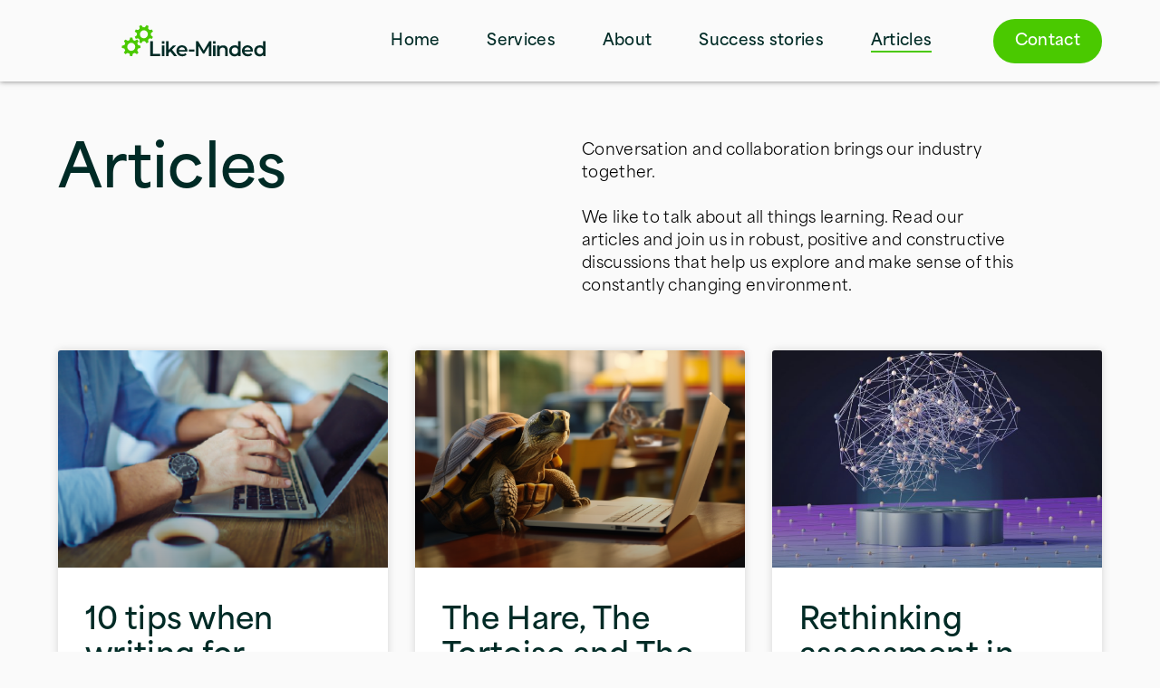

--- FILE ---
content_type: text/html; charset=UTF-8
request_url: https://likeminded.co.nz/articles/
body_size: 29141
content:
<!doctype html>
<html lang="en-NZ">
<head>
	<meta charset="UTF-8">
<script>
var gform;gform||(document.addEventListener("gform_main_scripts_loaded",function(){gform.scriptsLoaded=!0}),document.addEventListener("gform/theme/scripts_loaded",function(){gform.themeScriptsLoaded=!0}),window.addEventListener("DOMContentLoaded",function(){gform.domLoaded=!0}),gform={domLoaded:!1,scriptsLoaded:!1,themeScriptsLoaded:!1,isFormEditor:()=>"function"==typeof InitializeEditor,callIfLoaded:function(o){return!(!gform.domLoaded||!gform.scriptsLoaded||!gform.themeScriptsLoaded&&!gform.isFormEditor()||(gform.isFormEditor()&&console.warn("The use of gform.initializeOnLoaded() is deprecated in the form editor context and will be removed in Gravity Forms 3.1."),o(),0))},initializeOnLoaded:function(o){gform.callIfLoaded(o)||(document.addEventListener("gform_main_scripts_loaded",()=>{gform.scriptsLoaded=!0,gform.callIfLoaded(o)}),document.addEventListener("gform/theme/scripts_loaded",()=>{gform.themeScriptsLoaded=!0,gform.callIfLoaded(o)}),window.addEventListener("DOMContentLoaded",()=>{gform.domLoaded=!0,gform.callIfLoaded(o)}))},hooks:{action:{},filter:{}},addAction:function(o,r,e,t){gform.addHook("action",o,r,e,t)},addFilter:function(o,r,e,t){gform.addHook("filter",o,r,e,t)},doAction:function(o){gform.doHook("action",o,arguments)},applyFilters:function(o){return gform.doHook("filter",o,arguments)},removeAction:function(o,r){gform.removeHook("action",o,r)},removeFilter:function(o,r,e){gform.removeHook("filter",o,r,e)},addHook:function(o,r,e,t,n){null==gform.hooks[o][r]&&(gform.hooks[o][r]=[]);var d=gform.hooks[o][r];null==n&&(n=r+"_"+d.length),gform.hooks[o][r].push({tag:n,callable:e,priority:t=null==t?10:t})},doHook:function(r,o,e){var t;if(e=Array.prototype.slice.call(e,1),null!=gform.hooks[r][o]&&((o=gform.hooks[r][o]).sort(function(o,r){return o.priority-r.priority}),o.forEach(function(o){"function"!=typeof(t=o.callable)&&(t=window[t]),"action"==r?t.apply(null,e):e[0]=t.apply(null,e)})),"filter"==r)return e[0]},removeHook:function(o,r,t,n){var e;null!=gform.hooks[o][r]&&(e=(e=gform.hooks[o][r]).filter(function(o,r,e){return!!(null!=n&&n!=o.tag||null!=t&&t!=o.priority)}),gform.hooks[o][r]=e)}});
</script>

	<meta name="viewport" content="width=device-width, initial-scale=1">
	<link rel="profile" href="https://gmpg.org/xfn/11">
	<meta name='robots' content='index, follow, max-image-preview:large, max-snippet:-1, max-video-preview:-1' />

	<!-- This site is optimized with the Yoast SEO Premium plugin v26.8 (Yoast SEO v26.8) - https://yoast.com/product/yoast-seo-premium-wordpress/ -->
	<title>Learning &amp; Development Articles | Like-Minded Learning</title>
<link data-rocket-prefetch href="https://www.googletagmanager.com" rel="dns-prefetch">
<link data-rocket-prefetch href="https://www.gstatic.com" rel="dns-prefetch">
<link data-rocket-prefetch href="https://use.typekit.net" rel="dns-prefetch">
<link data-rocket-prefetch href="https://www.google.com" rel="dns-prefetch">
<link data-rocket-prefetch href="https://googleads.g.doubleclick.net" rel="dns-prefetch"><link rel="preload" data-rocket-preload as="image" href="https://likeminded.co.nz/wp-content/uploads/2023/08/Artboard-3-copy-2-1-768x431.png" imagesrcset="https://likeminded.co.nz/wp-content/uploads/2023/08/Artboard-3-copy-2-1-768x431.png 768w, https://likeminded.co.nz/wp-content/uploads/2023/08/Artboard-3-copy-2-1-300x168.png 300w, https://likeminded.co.nz/wp-content/uploads/2023/08/Artboard-3-copy-2-1-1024x574.png 1024w, https://likeminded.co.nz/wp-content/uploads/2023/08/Artboard-3-copy-2-1-600x336.png 600w, https://likeminded.co.nz/wp-content/uploads/2023/08/Artboard-3-copy-2-1.png 1286w" imagesizes="(max-width: 768px) 100vw, 768px" fetchpriority="high">
	<meta name="description" content="Explore insights and discussions on learning and development. Join Like-Minded Learning&#039;s conversations to navigate the evolving educational landscape.​" />
	<link rel="canonical" href="https://likeminded.co.nz/articles/" />
	<meta property="og:locale" content="en_US" />
	<meta property="og:type" content="article" />
	<meta property="og:title" content="Articles" />
	<meta property="og:description" content="Explore insights and discussions on learning and development. Join Like-Minded Learning&#039;s conversations to navigate the evolving educational landscape.​" />
	<meta property="og:url" content="https://likeminded.co.nz/articles/" />
	<meta property="og:site_name" content="Like-Minded Learning" />
	<meta property="article:modified_time" content="2025-03-19T00:27:09+00:00" />
	<meta property="og:image" content="https://likeminded.co.nz/wp-content/uploads/2025/12/Like-Minded-Logo_Horizontal-Lockup_Full-Colour_RGB.jpg" />
	<meta property="og:image:width" content="842" />
	<meta property="og:image:height" content="595" />
	<meta property="og:image:type" content="image/jpeg" />
	<meta name="twitter:card" content="summary_large_image" />
	<meta name="twitter:label1" content="Est. reading time" />
	<meta name="twitter:data1" content="1 minute" />
	<script type="application/ld+json" class="yoast-schema-graph">{"@context":"https://schema.org","@graph":[{"@type":"WebPage","@id":"https://likeminded.co.nz/articles/","url":"https://likeminded.co.nz/articles/","name":"Learning & Development Articles | Like-Minded Learning","isPartOf":{"@id":"https://likeminded.co.nz/#website"},"datePublished":"2024-10-21T21:00:43+00:00","dateModified":"2025-03-19T00:27:09+00:00","description":"Explore insights and discussions on learning and development. Join Like-Minded Learning's conversations to navigate the evolving educational landscape.​","breadcrumb":{"@id":"https://likeminded.co.nz/articles/#breadcrumb"},"inLanguage":"en-NZ","potentialAction":[{"@type":"ReadAction","target":["https://likeminded.co.nz/articles/"]}]},{"@type":"BreadcrumbList","@id":"https://likeminded.co.nz/articles/#breadcrumb","itemListElement":[{"@type":"ListItem","position":1,"name":"Home","item":"https://likeminded.co.nz/"},{"@type":"ListItem","position":2,"name":"Articles"}]},{"@type":"WebSite","@id":"https://likeminded.co.nz/#website","url":"https://likeminded.co.nz/","name":"Like-Minded Learning","description":"We help change behaviour through learning","publisher":{"@id":"https://likeminded.co.nz/#organization"},"potentialAction":[{"@type":"SearchAction","target":{"@type":"EntryPoint","urlTemplate":"https://likeminded.co.nz/?s={search_term_string}"},"query-input":{"@type":"PropertyValueSpecification","valueRequired":true,"valueName":"search_term_string"}}],"inLanguage":"en-NZ"},{"@type":"Organization","@id":"https://likeminded.co.nz/#organization","name":"Like-Minded Learning","url":"https://likeminded.co.nz/","logo":{"@type":"ImageObject","inLanguage":"en-NZ","@id":"https://likeminded.co.nz/#/schema/logo/image/","url":"https://likeminded.co.nz/wp-content/uploads/2024/10/like-minded-horizontal-logo.svg","contentUrl":"https://likeminded.co.nz/wp-content/uploads/2024/10/like-minded-horizontal-logo.svg","width":350,"height":100,"caption":"Like-Minded Learning"},"image":{"@id":"https://likeminded.co.nz/#/schema/logo/image/"},"sameAs":["https://www.linkedin.com/company/like-minded-learning-limited/"],"email":"info@likemindedlearning.co.nz","telephone":"03 372 9208","legalName":"Like-Minded Learning Limited","numberOfEmployees":{"@type":"QuantitativeValue","minValue":"1","maxValue":"10"},"ethicsPolicy":"https://likeminded.co.nz/b-corp/","diversityStaffingReport":"https://likeminded.co.nz/about/"}]}</script>
	<!-- / Yoast SEO Premium plugin. -->


<link rel='dns-prefetch' href='//www.google.com' />
<link rel='dns-prefetch' href='//www.googletagmanager.com' />
<link rel="alternate" type="application/rss+xml" title="Like-Minded Learning &raquo; Feed" href="https://likeminded.co.nz/feed/" />
<link rel="alternate" type="application/rss+xml" title="Like-Minded Learning &raquo; Comments Feed" href="https://likeminded.co.nz/comments/feed/" />
<link rel="alternate" title="oEmbed (JSON)" type="application/json+oembed" href="https://likeminded.co.nz/wp-json/oembed/1.0/embed?url=https%3A%2F%2Flikeminded.co.nz%2Farticles%2F" />
<link rel="alternate" title="oEmbed (XML)" type="text/xml+oembed" href="https://likeminded.co.nz/wp-json/oembed/1.0/embed?url=https%3A%2F%2Flikeminded.co.nz%2Farticles%2F&#038;format=xml" />
<link rel="stylesheet" type="text/css" href="https://use.typekit.net/sgz2iip.css"><style id='wp-img-auto-sizes-contain-inline-css'>
img:is([sizes=auto i],[sizes^="auto," i]){contain-intrinsic-size:3000px 1500px}
/*# sourceURL=wp-img-auto-sizes-contain-inline-css */
</style>
<style id='wp-emoji-styles-inline-css'>

	img.wp-smiley, img.emoji {
		display: inline !important;
		border: none !important;
		box-shadow: none !important;
		height: 1em !important;
		width: 1em !important;
		margin: 0 0.07em !important;
		vertical-align: -0.1em !important;
		background: none !important;
		padding: 0 !important;
	}
/*# sourceURL=wp-emoji-styles-inline-css */
</style>
<style id='global-styles-inline-css'>
:root{--wp--preset--aspect-ratio--square: 1;--wp--preset--aspect-ratio--4-3: 4/3;--wp--preset--aspect-ratio--3-4: 3/4;--wp--preset--aspect-ratio--3-2: 3/2;--wp--preset--aspect-ratio--2-3: 2/3;--wp--preset--aspect-ratio--16-9: 16/9;--wp--preset--aspect-ratio--9-16: 9/16;--wp--preset--color--black: #000000;--wp--preset--color--cyan-bluish-gray: #abb8c3;--wp--preset--color--white: #ffffff;--wp--preset--color--pale-pink: #f78da7;--wp--preset--color--vivid-red: #cf2e2e;--wp--preset--color--luminous-vivid-orange: #ff6900;--wp--preset--color--luminous-vivid-amber: #fcb900;--wp--preset--color--light-green-cyan: #7bdcb5;--wp--preset--color--vivid-green-cyan: #00d084;--wp--preset--color--pale-cyan-blue: #8ed1fc;--wp--preset--color--vivid-cyan-blue: #0693e3;--wp--preset--color--vivid-purple: #9b51e0;--wp--preset--gradient--vivid-cyan-blue-to-vivid-purple: linear-gradient(135deg,rgb(6,147,227) 0%,rgb(155,81,224) 100%);--wp--preset--gradient--light-green-cyan-to-vivid-green-cyan: linear-gradient(135deg,rgb(122,220,180) 0%,rgb(0,208,130) 100%);--wp--preset--gradient--luminous-vivid-amber-to-luminous-vivid-orange: linear-gradient(135deg,rgb(252,185,0) 0%,rgb(255,105,0) 100%);--wp--preset--gradient--luminous-vivid-orange-to-vivid-red: linear-gradient(135deg,rgb(255,105,0) 0%,rgb(207,46,46) 100%);--wp--preset--gradient--very-light-gray-to-cyan-bluish-gray: linear-gradient(135deg,rgb(238,238,238) 0%,rgb(169,184,195) 100%);--wp--preset--gradient--cool-to-warm-spectrum: linear-gradient(135deg,rgb(74,234,220) 0%,rgb(151,120,209) 20%,rgb(207,42,186) 40%,rgb(238,44,130) 60%,rgb(251,105,98) 80%,rgb(254,248,76) 100%);--wp--preset--gradient--blush-light-purple: linear-gradient(135deg,rgb(255,206,236) 0%,rgb(152,150,240) 100%);--wp--preset--gradient--blush-bordeaux: linear-gradient(135deg,rgb(254,205,165) 0%,rgb(254,45,45) 50%,rgb(107,0,62) 100%);--wp--preset--gradient--luminous-dusk: linear-gradient(135deg,rgb(255,203,112) 0%,rgb(199,81,192) 50%,rgb(65,88,208) 100%);--wp--preset--gradient--pale-ocean: linear-gradient(135deg,rgb(255,245,203) 0%,rgb(182,227,212) 50%,rgb(51,167,181) 100%);--wp--preset--gradient--electric-grass: linear-gradient(135deg,rgb(202,248,128) 0%,rgb(113,206,126) 100%);--wp--preset--gradient--midnight: linear-gradient(135deg,rgb(2,3,129) 0%,rgb(40,116,252) 100%);--wp--preset--font-size--small: 13px;--wp--preset--font-size--medium: 20px;--wp--preset--font-size--large: 36px;--wp--preset--font-size--x-large: 42px;--wp--preset--spacing--20: 0.44rem;--wp--preset--spacing--30: 0.67rem;--wp--preset--spacing--40: 1rem;--wp--preset--spacing--50: 1.5rem;--wp--preset--spacing--60: 2.25rem;--wp--preset--spacing--70: 3.38rem;--wp--preset--spacing--80: 5.06rem;--wp--preset--shadow--natural: 6px 6px 9px rgba(0, 0, 0, 0.2);--wp--preset--shadow--deep: 12px 12px 50px rgba(0, 0, 0, 0.4);--wp--preset--shadow--sharp: 6px 6px 0px rgba(0, 0, 0, 0.2);--wp--preset--shadow--outlined: 6px 6px 0px -3px rgb(255, 255, 255), 6px 6px rgb(0, 0, 0);--wp--preset--shadow--crisp: 6px 6px 0px rgb(0, 0, 0);}:root { --wp--style--global--content-size: 800px;--wp--style--global--wide-size: 1200px; }:where(body) { margin: 0; }.wp-site-blocks > .alignleft { float: left; margin-right: 2em; }.wp-site-blocks > .alignright { float: right; margin-left: 2em; }.wp-site-blocks > .aligncenter { justify-content: center; margin-left: auto; margin-right: auto; }:where(.wp-site-blocks) > * { margin-block-start: 24px; margin-block-end: 0; }:where(.wp-site-blocks) > :first-child { margin-block-start: 0; }:where(.wp-site-blocks) > :last-child { margin-block-end: 0; }:root { --wp--style--block-gap: 24px; }:root :where(.is-layout-flow) > :first-child{margin-block-start: 0;}:root :where(.is-layout-flow) > :last-child{margin-block-end: 0;}:root :where(.is-layout-flow) > *{margin-block-start: 24px;margin-block-end: 0;}:root :where(.is-layout-constrained) > :first-child{margin-block-start: 0;}:root :where(.is-layout-constrained) > :last-child{margin-block-end: 0;}:root :where(.is-layout-constrained) > *{margin-block-start: 24px;margin-block-end: 0;}:root :where(.is-layout-flex){gap: 24px;}:root :where(.is-layout-grid){gap: 24px;}.is-layout-flow > .alignleft{float: left;margin-inline-start: 0;margin-inline-end: 2em;}.is-layout-flow > .alignright{float: right;margin-inline-start: 2em;margin-inline-end: 0;}.is-layout-flow > .aligncenter{margin-left: auto !important;margin-right: auto !important;}.is-layout-constrained > .alignleft{float: left;margin-inline-start: 0;margin-inline-end: 2em;}.is-layout-constrained > .alignright{float: right;margin-inline-start: 2em;margin-inline-end: 0;}.is-layout-constrained > .aligncenter{margin-left: auto !important;margin-right: auto !important;}.is-layout-constrained > :where(:not(.alignleft):not(.alignright):not(.alignfull)){max-width: var(--wp--style--global--content-size);margin-left: auto !important;margin-right: auto !important;}.is-layout-constrained > .alignwide{max-width: var(--wp--style--global--wide-size);}body .is-layout-flex{display: flex;}.is-layout-flex{flex-wrap: wrap;align-items: center;}.is-layout-flex > :is(*, div){margin: 0;}body .is-layout-grid{display: grid;}.is-layout-grid > :is(*, div){margin: 0;}body{padding-top: 0px;padding-right: 0px;padding-bottom: 0px;padding-left: 0px;}a:where(:not(.wp-element-button)){text-decoration: underline;}:root :where(.wp-element-button, .wp-block-button__link){background-color: #32373c;border-width: 0;color: #fff;font-family: inherit;font-size: inherit;font-style: inherit;font-weight: inherit;letter-spacing: inherit;line-height: inherit;padding-top: calc(0.667em + 2px);padding-right: calc(1.333em + 2px);padding-bottom: calc(0.667em + 2px);padding-left: calc(1.333em + 2px);text-decoration: none;text-transform: inherit;}.has-black-color{color: var(--wp--preset--color--black) !important;}.has-cyan-bluish-gray-color{color: var(--wp--preset--color--cyan-bluish-gray) !important;}.has-white-color{color: var(--wp--preset--color--white) !important;}.has-pale-pink-color{color: var(--wp--preset--color--pale-pink) !important;}.has-vivid-red-color{color: var(--wp--preset--color--vivid-red) !important;}.has-luminous-vivid-orange-color{color: var(--wp--preset--color--luminous-vivid-orange) !important;}.has-luminous-vivid-amber-color{color: var(--wp--preset--color--luminous-vivid-amber) !important;}.has-light-green-cyan-color{color: var(--wp--preset--color--light-green-cyan) !important;}.has-vivid-green-cyan-color{color: var(--wp--preset--color--vivid-green-cyan) !important;}.has-pale-cyan-blue-color{color: var(--wp--preset--color--pale-cyan-blue) !important;}.has-vivid-cyan-blue-color{color: var(--wp--preset--color--vivid-cyan-blue) !important;}.has-vivid-purple-color{color: var(--wp--preset--color--vivid-purple) !important;}.has-black-background-color{background-color: var(--wp--preset--color--black) !important;}.has-cyan-bluish-gray-background-color{background-color: var(--wp--preset--color--cyan-bluish-gray) !important;}.has-white-background-color{background-color: var(--wp--preset--color--white) !important;}.has-pale-pink-background-color{background-color: var(--wp--preset--color--pale-pink) !important;}.has-vivid-red-background-color{background-color: var(--wp--preset--color--vivid-red) !important;}.has-luminous-vivid-orange-background-color{background-color: var(--wp--preset--color--luminous-vivid-orange) !important;}.has-luminous-vivid-amber-background-color{background-color: var(--wp--preset--color--luminous-vivid-amber) !important;}.has-light-green-cyan-background-color{background-color: var(--wp--preset--color--light-green-cyan) !important;}.has-vivid-green-cyan-background-color{background-color: var(--wp--preset--color--vivid-green-cyan) !important;}.has-pale-cyan-blue-background-color{background-color: var(--wp--preset--color--pale-cyan-blue) !important;}.has-vivid-cyan-blue-background-color{background-color: var(--wp--preset--color--vivid-cyan-blue) !important;}.has-vivid-purple-background-color{background-color: var(--wp--preset--color--vivid-purple) !important;}.has-black-border-color{border-color: var(--wp--preset--color--black) !important;}.has-cyan-bluish-gray-border-color{border-color: var(--wp--preset--color--cyan-bluish-gray) !important;}.has-white-border-color{border-color: var(--wp--preset--color--white) !important;}.has-pale-pink-border-color{border-color: var(--wp--preset--color--pale-pink) !important;}.has-vivid-red-border-color{border-color: var(--wp--preset--color--vivid-red) !important;}.has-luminous-vivid-orange-border-color{border-color: var(--wp--preset--color--luminous-vivid-orange) !important;}.has-luminous-vivid-amber-border-color{border-color: var(--wp--preset--color--luminous-vivid-amber) !important;}.has-light-green-cyan-border-color{border-color: var(--wp--preset--color--light-green-cyan) !important;}.has-vivid-green-cyan-border-color{border-color: var(--wp--preset--color--vivid-green-cyan) !important;}.has-pale-cyan-blue-border-color{border-color: var(--wp--preset--color--pale-cyan-blue) !important;}.has-vivid-cyan-blue-border-color{border-color: var(--wp--preset--color--vivid-cyan-blue) !important;}.has-vivid-purple-border-color{border-color: var(--wp--preset--color--vivid-purple) !important;}.has-vivid-cyan-blue-to-vivid-purple-gradient-background{background: var(--wp--preset--gradient--vivid-cyan-blue-to-vivid-purple) !important;}.has-light-green-cyan-to-vivid-green-cyan-gradient-background{background: var(--wp--preset--gradient--light-green-cyan-to-vivid-green-cyan) !important;}.has-luminous-vivid-amber-to-luminous-vivid-orange-gradient-background{background: var(--wp--preset--gradient--luminous-vivid-amber-to-luminous-vivid-orange) !important;}.has-luminous-vivid-orange-to-vivid-red-gradient-background{background: var(--wp--preset--gradient--luminous-vivid-orange-to-vivid-red) !important;}.has-very-light-gray-to-cyan-bluish-gray-gradient-background{background: var(--wp--preset--gradient--very-light-gray-to-cyan-bluish-gray) !important;}.has-cool-to-warm-spectrum-gradient-background{background: var(--wp--preset--gradient--cool-to-warm-spectrum) !important;}.has-blush-light-purple-gradient-background{background: var(--wp--preset--gradient--blush-light-purple) !important;}.has-blush-bordeaux-gradient-background{background: var(--wp--preset--gradient--blush-bordeaux) !important;}.has-luminous-dusk-gradient-background{background: var(--wp--preset--gradient--luminous-dusk) !important;}.has-pale-ocean-gradient-background{background: var(--wp--preset--gradient--pale-ocean) !important;}.has-electric-grass-gradient-background{background: var(--wp--preset--gradient--electric-grass) !important;}.has-midnight-gradient-background{background: var(--wp--preset--gradient--midnight) !important;}.has-small-font-size{font-size: var(--wp--preset--font-size--small) !important;}.has-medium-font-size{font-size: var(--wp--preset--font-size--medium) !important;}.has-large-font-size{font-size: var(--wp--preset--font-size--large) !important;}.has-x-large-font-size{font-size: var(--wp--preset--font-size--x-large) !important;}
:root :where(.wp-block-pullquote){font-size: 1.5em;line-height: 1.6;}
/*# sourceURL=global-styles-inline-css */
</style>
<link rel='stylesheet' id='responsive-lightbox-swipebox-css' href='https://likeminded.co.nz/wp-content/plugins/responsive-lightbox/assets/swipebox/swipebox.min.css?ver=1.5.2' media='all' />
<link rel='stylesheet' id='hello-elementor-css' href='https://likeminded.co.nz/wp-content/themes/hello-elementor/assets/css/reset.css?ver=3.4.6' media='all' />
<link rel='stylesheet' id='hello-elementor-theme-style-css' href='https://likeminded.co.nz/wp-content/themes/hello-elementor/assets/css/theme.css?ver=3.4.6' media='all' />
<link rel='stylesheet' id='hello-elementor-header-footer-css' href='https://likeminded.co.nz/wp-content/themes/hello-elementor/assets/css/header-footer.css?ver=3.4.6' media='all' />
<link rel='stylesheet' id='elementor-frontend-css' href='https://likeminded.co.nz/wp-content/plugins/elementor/assets/css/frontend.min.css?ver=3.34.2' media='all' />
<link rel='stylesheet' id='elementor-post-34-css' href='https://likeminded.co.nz/wp-content/uploads/elementor/css/post-34.css?ver=1769117566' media='all' />
<link rel='stylesheet' id='widget-image-css' href='https://likeminded.co.nz/wp-content/plugins/elementor/assets/css/widget-image.min.css?ver=3.34.2' media='all' />
<link rel='stylesheet' id='widget-nav-menu-css' href='https://likeminded.co.nz/wp-content/plugins/elementor-pro/assets/css/widget-nav-menu.min.css?ver=3.34.2' media='all' />
<link rel='stylesheet' id='e-sticky-css' href='https://likeminded.co.nz/wp-content/plugins/elementor-pro/assets/css/modules/sticky.min.css?ver=3.34.2' media='all' />
<link rel='stylesheet' id='eael-general-css' href='https://likeminded.co.nz/wp-content/plugins/essential-addons-for-elementor-lite/assets/front-end/css/view/general.min.css?ver=6.5.8' media='all' />
<link rel='stylesheet' id='eael-47-css' href='https://likeminded.co.nz/wp-content/uploads/essential-addons-elementor/eael-47.css?ver=1742344029' media='all' />
<link rel='stylesheet' id='e-animation-fadeInUp-css' href='https://likeminded.co.nz/wp-content/plugins/elementor/assets/lib/animations/styles/fadeInUp.min.css?ver=3.34.2' media='all' />
<link rel='stylesheet' id='widget-heading-css' href='https://likeminded.co.nz/wp-content/plugins/elementor/assets/css/widget-heading.min.css?ver=3.34.2' media='all' />
<link rel='stylesheet' id='e-animation-fadeInDown-css' href='https://likeminded.co.nz/wp-content/plugins/elementor/assets/lib/animations/styles/fadeInDown.min.css?ver=3.34.2' media='all' />
<link rel='stylesheet' id='widget-icon-list-css' href='https://likeminded.co.nz/wp-content/plugins/elementor/assets/css/widget-icon-list.min.css?ver=3.34.2' media='all' />
<link rel='stylesheet' id='gravity_forms_theme_reset-css' href='https://likeminded.co.nz/wp-content/plugins/gravityforms/assets/css/dist/gravity-forms-theme-reset.min.css?ver=2.9.26' media='all' />
<link rel='stylesheet' id='gravity_forms_theme_foundation-css' href='https://likeminded.co.nz/wp-content/plugins/gravityforms/assets/css/dist/gravity-forms-theme-foundation.min.css?ver=2.9.26' media='all' />
<link rel='stylesheet' id='gravity_forms_theme_framework-css' href='https://likeminded.co.nz/wp-content/plugins/gravityforms/assets/css/dist/gravity-forms-theme-framework.min.css?ver=2.9.26' media='all' />
<link rel='stylesheet' id='widget-social-icons-css' href='https://likeminded.co.nz/wp-content/plugins/elementor/assets/css/widget-social-icons.min.css?ver=3.34.2' media='all' />
<link rel='stylesheet' id='e-apple-webkit-css' href='https://likeminded.co.nz/wp-content/plugins/elementor/assets/css/conditionals/apple-webkit.min.css?ver=3.34.2' media='all' />
<link rel='stylesheet' id='e-animation-grow-css' href='https://likeminded.co.nz/wp-content/plugins/elementor/assets/lib/animations/styles/e-animation-grow.min.css?ver=3.34.2' media='all' />
<link rel='stylesheet' id='elementor-icons-css' href='https://likeminded.co.nz/wp-content/plugins/elementor/assets/lib/eicons/css/elementor-icons.min.css?ver=5.46.0' media='all' />
<style id='elementor-icons-inline-css'>

		.elementor-add-new-section .elementor-add-templately-promo-button{
            background-color: #5d4fff !important;
            background-image: url(https://likeminded.co.nz/wp-content/plugins/essential-addons-for-elementor-lite/assets/admin/images/templately/logo-icon.svg);
            background-repeat: no-repeat;
            background-position: center center;
            position: relative;
        }
        
		.elementor-add-new-section .elementor-add-templately-promo-button > i{
            height: 12px;
        }
        
        body .elementor-add-new-section .elementor-add-section-area-button {
            margin-left: 0;
        }

		.elementor-add-new-section .elementor-add-templately-promo-button{
            background-color: #5d4fff !important;
            background-image: url(https://likeminded.co.nz/wp-content/plugins/essential-addons-for-elementor-lite/assets/admin/images/templately/logo-icon.svg);
            background-repeat: no-repeat;
            background-position: center center;
            position: relative;
        }
        
		.elementor-add-new-section .elementor-add-templately-promo-button > i{
            height: 12px;
        }
        
        body .elementor-add-new-section .elementor-add-section-area-button {
            margin-left: 0;
        }
/*# sourceURL=elementor-icons-inline-css */
</style>
<link rel='stylesheet' id='widget-contact-buttons-base-css' href='https://likeminded.co.nz/wp-content/plugins/elementor/assets/css/widget-contact-buttons-base.min.css?ver=3.34.2' media='all' />
<link rel='stylesheet' id='widget-contact-buttons-var-3-css' href='https://likeminded.co.nz/wp-content/plugins/elementor/assets/css/widget-contact-buttons-var-3.min.css?ver=3.34.2' media='all' />
<link rel='stylesheet' id='widget-posts-css' href='https://likeminded.co.nz/wp-content/plugins/elementor-pro/assets/css/widget-posts.min.css?ver=3.34.2' media='all' />
<link rel='stylesheet' id='elementor-post-608-css' href='https://likeminded.co.nz/wp-content/uploads/elementor/css/post-608.css?ver=1769118547' media='all' />
<link rel='stylesheet' id='elementor-post-54-css' href='https://likeminded.co.nz/wp-content/uploads/elementor/css/post-54.css?ver=1769117566' media='all' />
<link rel='stylesheet' id='elementor-post-47-css' href='https://likeminded.co.nz/wp-content/uploads/elementor/css/post-47.css?ver=1769117566' media='all' />
<link rel='stylesheet' id='elementor-post-260-css' href='https://likeminded.co.nz/wp-content/uploads/elementor/css/post-260.css?ver=1769117566' media='all' />
<link rel='stylesheet' id='dashicons-css' href='https://likeminded.co.nz/wp-includes/css/dashicons.min.css?ver=6.9' media='all' />
<link rel='stylesheet' id='chld_thm_cfg_child-css' href='https://likeminded.co.nz/wp-content/themes/hello-elementor-child/style.css?ver=3.1.1.1736108303' media='all' />
<link rel='stylesheet' id='elementor-gf-local-inter-css' href='https://likeminded.co.nz/wp-content/uploads/elementor/google-fonts/css/inter.css?ver=1742234545' media='all' />
<script src="https://likeminded.co.nz/wp-includes/js/jquery/jquery.min.js?ver=3.7.1" id="jquery-core-js"></script>
<script src="https://likeminded.co.nz/wp-includes/js/jquery/jquery-migrate.min.js?ver=3.4.1" id="jquery-migrate-js"></script>
<script src="https://likeminded.co.nz/wp-content/plugins/responsive-lightbox/assets/dompurify/purify.min.js?ver=3.3.1" id="dompurify-js"></script>
<script id="responsive-lightbox-sanitizer-js-before">
window.RLG = window.RLG || {}; window.RLG.sanitizeAllowedHosts = ["youtube.com","www.youtube.com","youtu.be","vimeo.com","player.vimeo.com"];
//# sourceURL=responsive-lightbox-sanitizer-js-before
</script>
<script src="https://likeminded.co.nz/wp-content/plugins/responsive-lightbox/js/sanitizer.js?ver=2.6.1" id="responsive-lightbox-sanitizer-js"></script>
<script src="https://likeminded.co.nz/wp-content/plugins/responsive-lightbox/assets/swipebox/jquery.swipebox.min.js?ver=1.5.2" id="responsive-lightbox-swipebox-js"></script>
<script src="https://likeminded.co.nz/wp-includes/js/underscore.min.js?ver=1.13.7" id="underscore-js"></script>
<script src="https://likeminded.co.nz/wp-content/plugins/responsive-lightbox/assets/infinitescroll/infinite-scroll.pkgd.min.js?ver=4.0.1" id="responsive-lightbox-infinite-scroll-js"></script>
<script id="responsive-lightbox-js-before">
var rlArgs = {"script":"swipebox","selector":"lightbox","customEvents":"","activeGalleries":true,"animation":true,"hideCloseButtonOnMobile":false,"removeBarsOnMobile":false,"hideBars":true,"hideBarsDelay":5000,"videoMaxWidth":1080,"useSVG":true,"loopAtEnd":false,"woocommerce_gallery":false,"ajaxurl":"https:\/\/likeminded.co.nz\/wp-admin\/admin-ajax.php","nonce":"692af7014e","preview":false,"postId":608,"scriptExtension":false};

//# sourceURL=responsive-lightbox-js-before
</script>
<script src="https://likeminded.co.nz/wp-content/plugins/responsive-lightbox/js/front.js?ver=2.6.1" id="responsive-lightbox-js"></script>

<!-- Google tag (gtag.js) snippet added by Site Kit -->
<!-- Google Analytics snippet added by Site Kit -->
<script src="https://www.googletagmanager.com/gtag/js?id=GT-TX54PQM" id="google_gtagjs-js" async></script>
<script id="google_gtagjs-js-after">
window.dataLayer = window.dataLayer || [];function gtag(){dataLayer.push(arguments);}
gtag("set","linker",{"domains":["likeminded.co.nz"]});
gtag("js", new Date());
gtag("set", "developer_id.dZTNiMT", true);
gtag("config", "GT-TX54PQM");
 window._googlesitekit = window._googlesitekit || {}; window._googlesitekit.throttledEvents = []; window._googlesitekit.gtagEvent = (name, data) => { var key = JSON.stringify( { name, data } ); if ( !! window._googlesitekit.throttledEvents[ key ] ) { return; } window._googlesitekit.throttledEvents[ key ] = true; setTimeout( () => { delete window._googlesitekit.throttledEvents[ key ]; }, 5 ); gtag( "event", name, { ...data, event_source: "site-kit" } ); }; 
//# sourceURL=google_gtagjs-js-after
</script>
<link rel="https://api.w.org/" href="https://likeminded.co.nz/wp-json/" /><link rel="alternate" title="JSON" type="application/json" href="https://likeminded.co.nz/wp-json/wp/v2/pages/608" /><link rel="EditURI" type="application/rsd+xml" title="RSD" href="https://likeminded.co.nz/xmlrpc.php?rsd" />
<link rel='shortlink' href='https://likeminded.co.nz/?p=608' />
<style id="essential-blocks-global-styles">
            :root {
                --eb-global-primary-color: #101828;
--eb-global-secondary-color: #475467;
--eb-global-tertiary-color: #98A2B3;
--eb-global-text-color: #475467;
--eb-global-heading-color: #1D2939;
--eb-global-link-color: #444CE7;
--eb-global-background-color: #F9FAFB;
--eb-global-button-text-color: #FFFFFF;
--eb-global-button-background-color: #101828;
--eb-gradient-primary-color: linear-gradient(90deg, hsla(259, 84%, 78%, 1) 0%, hsla(206, 67%, 75%, 1) 100%);
--eb-gradient-secondary-color: linear-gradient(90deg, hsla(18, 76%, 85%, 1) 0%, hsla(203, 69%, 84%, 1) 100%);
--eb-gradient-tertiary-color: linear-gradient(90deg, hsla(248, 21%, 15%, 1) 0%, hsla(250, 14%, 61%, 1) 100%);
--eb-gradient-background-color: linear-gradient(90deg, rgb(250, 250, 250) 0%, rgb(233, 233, 233) 49%, rgb(244, 243, 243) 100%);

                --eb-tablet-breakpoint: 1024px;
--eb-mobile-breakpoint: 767px;

            }
            
            
        </style><meta name="generator" content="Site Kit by Google 1.170.0" /> <style> .ppw-ppf-input-container { background-color: !important; padding: px!important; border-radius: px!important; } .ppw-ppf-input-container div.ppw-ppf-headline { font-size: px!important; font-weight: !important; color: !important; } .ppw-ppf-input-container div.ppw-ppf-desc { font-size: px!important; font-weight: !important; color: !important; } .ppw-ppf-input-container label.ppw-pwd-label { font-size: px!important; font-weight: !important; color: !important; } div.ppwp-wrong-pw-error { font-size: px!important; font-weight: !important; color: #dc3232!important; background: !important; } .ppw-ppf-input-container input[type='submit'] { color: !important; background: !important; } .ppw-ppf-input-container input[type='submit']:hover { color: !important; background: !important; } .ppw-ppf-desc-below { font-size: px!important; font-weight: !important; color: !important; } </style>  <style> .ppw-form { background-color: !important; padding: px!important; border-radius: px!important; } .ppw-headline.ppw-pcp-pf-headline { font-size: px!important; font-weight: !important; color: !important; } .ppw-description.ppw-pcp-pf-desc { font-size: px!important; font-weight: !important; color: !important; } .ppw-pcp-pf-desc-above-btn { display: block; } .ppw-pcp-pf-desc-below-form { font-size: px!important; font-weight: !important; color: !important; } .ppw-input label.ppw-pcp-password-label { font-size: px!important; font-weight: !important; color: !important; } .ppw-form input[type='submit'] { color: !important; background: !important; } .ppw-form input[type='submit']:hover { color: !important; background: !important; } div.ppw-error.ppw-pcp-pf-error-msg { font-size: px!important; font-weight: !important; color: #dc3232!important; background: !important; } </style> <!-- Stream WordPress user activity plugin v4.1.1 -->
<meta name="generator" content="Elementor 3.34.2; features: e_font_icon_svg, additional_custom_breakpoints; settings: css_print_method-external, google_font-enabled, font_display-swap">
<script>
	document.addEventListener('DOMContentLoaded', function() {
		if (typeof grecaptcha !== 'undefined') {
			grecaptcha.ready(function() {
				grecaptcha.execute('6LdjaO8qAAAAAM_Ul-HBEOpj9mslepqMEx8FPFYs', {action: 'homepage'}).then(function(token) {
					// Optional: You can trigger specific actions when reCAPTCHA is ready
				});
			});
		}
	});
</script>
<script src="https://t.contentsquare.net/uxa/c1b560d2226f4.js"></script>
			<style>
				.e-con.e-parent:nth-of-type(n+4):not(.e-lazyloaded):not(.e-no-lazyload),
				.e-con.e-parent:nth-of-type(n+4):not(.e-lazyloaded):not(.e-no-lazyload) * {
					background-image: none !important;
				}
				@media screen and (max-height: 1024px) {
					.e-con.e-parent:nth-of-type(n+3):not(.e-lazyloaded):not(.e-no-lazyload),
					.e-con.e-parent:nth-of-type(n+3):not(.e-lazyloaded):not(.e-no-lazyload) * {
						background-image: none !important;
					}
				}
				@media screen and (max-height: 640px) {
					.e-con.e-parent:nth-of-type(n+2):not(.e-lazyloaded):not(.e-no-lazyload),
					.e-con.e-parent:nth-of-type(n+2):not(.e-lazyloaded):not(.e-no-lazyload) * {
						background-image: none !important;
					}
				}
			</style>
			<meta name="google-site-verification" content="0WPAgINvLN3CbNR8_w4UKIe1wm_30CGEQceeXjbwqws" /><!-- Google Tag Manager -->
<script>(function(w,d,s,l,i){w[l]=w[l]||[];w[l].push({'gtm.start':
new Date().getTime(),event:'gtm.js'});var f=d.getElementsByTagName(s)[0],
j=d.createElement(s),dl=l!='dataLayer'?'&l='+l:'';j.async=true;j.src=
'https://www.googletagmanager.com/gtm.js?id='+i+dl;f.parentNode.insertBefore(j,f);
})(window,document,'script','dataLayer','GTM-NWKZJ2KW');</script>
<!-- End Google Tag Manager --><link rel="icon" href="https://likeminded.co.nz/wp-content/uploads/2024/10/favicon.svg" sizes="32x32" />
<link rel="icon" href="https://likeminded.co.nz/wp-content/uploads/2024/10/favicon.svg" sizes="192x192" />
<link rel="apple-touch-icon" href="https://likeminded.co.nz/wp-content/uploads/2024/10/favicon.svg" />
<meta name="msapplication-TileImage" content="https://likeminded.co.nz/wp-content/uploads/2024/10/favicon.svg" />
		<style id="wp-custom-css">
			/* Target only the password-protected page */
body.page-id-787 .ppw-overlay {
    position: fixed;
    top: 0;
    left: 0;
    width: 100vw;
    height: 100vh;
    background: rgba(0, 0, 0, 0.5); /* Dark semi-transparent overlay */
    z-index: 9998; /* Below the password container, above the rest of the page */
}

/* Keep the password container unaffected */
body.page-id-787 .ppw-post-password-container {
    position: fixed;
    top: 50%;
    left: 50%;
    transform: translate(-50%, -50%);
    width: 100%;
    max-width: 500px; /* Adjust as needed */
    background: white;
    padding: 2rem;
    border-radius: 8px;
    box-shadow: 0px 4px 10px rgba(0, 0, 0, 0.1);
    text-align: left;
    z-index: 9999; /* Ensures it's above the overlay */
}

/* Ensure text spacing and alignment */
body.page-id-787 .ppw-ppf-desc {
    margin-bottom: 1rem;
}

/* Add padding between label and input */
body.page-id-787 .ppw-pwd-label {
    display: block;
    margin-top: 0.5rem;
    margin-bottom: 20px; /* Space between label and input */
}

/* Add padding between input and submit button */
body.page-id-787 .ppw-pwd-submit-btn {
    margin-left: 20px;
		font-weight: 600;/* Space between input and submit button */
}

/* Add padding between feedback and submit button */
body.page-id-787 .ppwp-wrong-pw-error {
    margin-bottom: 20px; /* Space between feedback message and submit button */
}

/* Add 20px margin to the password input */
body.page-id-787 #pwbox-787 {
    margin: 20px 0; /* 20px margin top and bottom */
}

/* Vertically align the submit button inside the field container */
body.page-id-787 .ppw-ppf-field-container {
    display: flex;
    align-items: center; /* Centers the button vertically */
}

#input_1_7 {
    height: 100px !important; /* Adjust as needed */
    min-height: 40px !important;
    padding: 4px 8px !important;
    font-size: 14px !important;
    line-height: normal !important;
    resize: none; /* Prevent users from resizing it */
}

.grecaptcha-badge {
    display: block !important;
    z-index: 999999 !important;
}

body, html {
  overflow-x: hidden !important;
}

/* Demo page lightbox customisations */
#swipebox-overlay {
  background: #002b26 !important;
	z-index: 9999;
}
#swipebox-close {
  position: fixed !important;
  top: 20px !important;
  right: 20px !important;
  z-index: 10000 !important;
}
#swipebox-bottom-bar {
	background: #002b26;
}		</style>
		<meta name="generator" content="WP Rocket 3.20.3" data-wpr-features="wpr_preconnect_external_domains wpr_oci wpr_preload_links wpr_desktop" /></head>
<body class="wp-singular page-template page-template-elementor_header_footer page page-id-608 wp-custom-logo wp-embed-responsive wp-theme-hello-elementor wp-child-theme-hello-elementor-child hello-elementor-default elementor-default elementor-template-full-width elementor-kit-34 elementor-page elementor-page-608">


<a class="skip-link screen-reader-text" href="#content">Skip to content</a>

		<header  data-elementor-type="header" data-elementor-id="54" class="elementor elementor-54 elementor-location-header" data-elementor-post-type="elementor_library">
			<div  class="elementor-element elementor-element-d54c049 e-flex e-con-boxed e-con e-parent" data-id="d54c049" data-element_type="container">
					<div  class="e-con-inner">
				<div class="elementor-element elementor-element-63649e6 elementor-widget elementor-widget-html" data-id="63649e6" data-element_type="widget" data-widget_type="html.default">
				<div class="elementor-widget-container">
					<script>

document.addEventListener('DOMContentLoaded', function() {
jQuery(function($) {
var mywindow = $(window);
var mypos = mywindow.scrollTop();
let scrolling = false; /* For throlling scroll event */
window.addEventListener('scroll', function() {
scrolling = true;
});
setInterval(() => {
if (scrolling) {
scrolling = false;
if (mypos > 40) {
if (mywindow.scrollTop() > mypos) {
$('#stickyheaders').addClass('headerup');
} else {
$('#stickyheaders').removeClass('headerup');
}
}
mypos = mywindow.scrollTop();
}
}, 300);
});
});

</script>
<style>
#stickyheaders{
transition : transform 0.6s ease;
}
.headerup{
transform: translateY(-90px); /*adjust this value to the height of your header*/
}
</style>
				</div>
				</div>
					</div>
				</div>
		<div  class="elementor-element elementor-element-332ef48d e-flex e-con-boxed e-con e-parent" data-id="332ef48d" data-element_type="container" id="stickyheaders" data-settings="{&quot;background_background&quot;:&quot;classic&quot;,&quot;sticky&quot;:&quot;top&quot;,&quot;animation&quot;:&quot;none&quot;,&quot;sticky_on&quot;:[&quot;desktop&quot;,&quot;tablet&quot;,&quot;mobile&quot;],&quot;sticky_offset&quot;:0,&quot;sticky_effects_offset&quot;:0,&quot;sticky_anchor_link_offset&quot;:0}">
					<div  class="e-con-inner">
				<div class="elementor-element elementor-element-37934205 elementor-widget-mobile__width-initial elementor-widget elementor-widget-theme-site-logo elementor-widget-image" data-id="37934205" data-element_type="widget" data-widget_type="theme-site-logo.default">
				<div class="elementor-widget-container">
											<a href="https://likeminded.co.nz">
			<img width="350" height="100" src="https://likeminded.co.nz/wp-content/uploads/2024/10/like-minded-horizontal-logo.svg" class="attachment-full size-full wp-image-19" alt="Like-Minded Learning horizontal logo" />				</a>
											</div>
				</div>
				<div class="elementor-element elementor-element-4927a63f elementor-nav-menu--stretch elementor-nav-menu--dropdown-tablet elementor-nav-menu__text-align-aside elementor-nav-menu--toggle elementor-nav-menu--burger elementor-widget elementor-widget-nav-menu" data-id="4927a63f" data-element_type="widget" data-settings="{&quot;full_width&quot;:&quot;stretch&quot;,&quot;layout&quot;:&quot;horizontal&quot;,&quot;submenu_icon&quot;:{&quot;value&quot;:&quot;&lt;svg aria-hidden=\&quot;true\&quot; class=\&quot;e-font-icon-svg e-fas-caret-down\&quot; viewBox=\&quot;0 0 320 512\&quot; xmlns=\&quot;http:\/\/www.w3.org\/2000\/svg\&quot;&gt;&lt;path d=\&quot;M31.3 192h257.3c17.8 0 26.7 21.5 14.1 34.1L174.1 354.8c-7.8 7.8-20.5 7.8-28.3 0L17.2 226.1C4.6 213.5 13.5 192 31.3 192z\&quot;&gt;&lt;\/path&gt;&lt;\/svg&gt;&quot;,&quot;library&quot;:&quot;fa-solid&quot;},&quot;toggle&quot;:&quot;burger&quot;}" data-widget_type="nav-menu.default">
				<div class="elementor-widget-container">
								<nav aria-label="Menu" class="elementor-nav-menu--main elementor-nav-menu__container elementor-nav-menu--layout-horizontal e--pointer-underline e--animation-fade">
				<ul id="menu-1-4927a63f" class="elementor-nav-menu"><li class="menu-item menu-item-type-post_type menu-item-object-page menu-item-home menu-item-128"><a href="https://likeminded.co.nz/" class="elementor-item">Home</a></li>
<li class="menu-item menu-item-type-post_type menu-item-object-page menu-item-129"><a href="https://likeminded.co.nz/services/" class="elementor-item">Services</a></li>
<li class="menu-item menu-item-type-custom menu-item-object-custom menu-item-9728"><a href="/about" class="elementor-item">About</a></li>
<li class="menu-item menu-item-type-post_type menu-item-object-page menu-item-131"><a href="https://likeminded.co.nz/success-stories/" class="elementor-item">Success stories</a></li>
<li class="menu-item menu-item-type-post_type menu-item-object-page current-menu-item page_item page-item-608 current_page_item menu-item-613"><a href="https://likeminded.co.nz/articles/" aria-current="page" class="elementor-item elementor-item-active">Articles</a></li>
</ul>			</nav>
					<div class="elementor-menu-toggle" role="button" tabindex="0" aria-label="Menu Toggle" aria-expanded="false">
			<svg aria-hidden="true" role="presentation" class="elementor-menu-toggle__icon--open e-font-icon-svg e-eicon-menu-bar" viewBox="0 0 1000 1000" xmlns="http://www.w3.org/2000/svg"><path d="M104 333H896C929 333 958 304 958 271S929 208 896 208H104C71 208 42 237 42 271S71 333 104 333ZM104 583H896C929 583 958 554 958 521S929 458 896 458H104C71 458 42 487 42 521S71 583 104 583ZM104 833H896C929 833 958 804 958 771S929 708 896 708H104C71 708 42 737 42 771S71 833 104 833Z"></path></svg><svg aria-hidden="true" role="presentation" class="elementor-menu-toggle__icon--close e-font-icon-svg e-eicon-close" viewBox="0 0 1000 1000" xmlns="http://www.w3.org/2000/svg"><path d="M742 167L500 408 258 167C246 154 233 150 217 150 196 150 179 158 167 167 154 179 150 196 150 212 150 229 154 242 171 254L408 500 167 742C138 771 138 800 167 829 196 858 225 858 254 829L496 587 738 829C750 842 767 846 783 846 800 846 817 842 829 829 842 817 846 804 846 783 846 767 842 750 829 737L588 500 833 258C863 229 863 200 833 171 804 137 775 137 742 167Z"></path></svg>		</div>
					<nav class="elementor-nav-menu--dropdown elementor-nav-menu__container" aria-hidden="true">
				<ul id="menu-2-4927a63f" class="elementor-nav-menu"><li class="menu-item menu-item-type-post_type menu-item-object-page menu-item-home menu-item-128"><a href="https://likeminded.co.nz/" class="elementor-item" tabindex="-1">Home</a></li>
<li class="menu-item menu-item-type-post_type menu-item-object-page menu-item-129"><a href="https://likeminded.co.nz/services/" class="elementor-item" tabindex="-1">Services</a></li>
<li class="menu-item menu-item-type-custom menu-item-object-custom menu-item-9728"><a href="/about" class="elementor-item" tabindex="-1">About</a></li>
<li class="menu-item menu-item-type-post_type menu-item-object-page menu-item-131"><a href="https://likeminded.co.nz/success-stories/" class="elementor-item" tabindex="-1">Success stories</a></li>
<li class="menu-item menu-item-type-post_type menu-item-object-page current-menu-item page_item page-item-608 current_page_item menu-item-613"><a href="https://likeminded.co.nz/articles/" aria-current="page" class="elementor-item elementor-item-active" tabindex="-1">Articles</a></li>
</ul>			</nav>
						</div>
				</div>
				<div class="elementor-element elementor-element-51aae4cc elementor-align-right elementor-hidden-tablet elementor-hidden-mobile my-custom-contact-btn elementor-widget elementor-widget-button" data-id="51aae4cc" data-element_type="widget" data-widget_type="button.default">
				<div class="elementor-widget-container">
									<div class="elementor-button-wrapper">
					<a class="elementor-button elementor-button-link elementor-size-sm" href="https://likeminded.co.nz/contact/">
						<span class="elementor-button-content-wrapper">
									<span class="elementor-button-text">Contact</span>
					</span>
					</a>
				</div>
								</div>
				</div>
					</div>
				</div>
				</header>
				<div  data-elementor-type="wp-page" data-elementor-id="608" class="elementor elementor-608" data-elementor-post-type="page">
				<div  class="elementor-element elementor-element-781e21d8 e-flex e-con-boxed e-con e-parent" data-id="781e21d8" data-element_type="container">
					<div  class="e-con-inner">
		<div class="elementor-element elementor-element-fd1e5b3 e-con-full e-flex e-con e-child" data-id="fd1e5b3" data-element_type="container">
		<div class="elementor-element elementor-element-3bbce4a e-con-full e-flex e-con e-child" data-id="3bbce4a" data-element_type="container">
				<div class="elementor-element elementor-element-6f7cc75 elementor-widget elementor-widget-heading" data-id="6f7cc75" data-element_type="widget" data-widget_type="heading.default">
				<div class="elementor-widget-container">
					<h1 class="elementor-heading-title elementor-size-default">Articles</h1>				</div>
				</div>
				</div>
		<div class="elementor-element elementor-element-b0ecf7c e-con-full e-flex e-con e-child" data-id="b0ecf7c" data-element_type="container">
				<div class="elementor-element elementor-element-08d17ba elementor-widget elementor-widget-text-editor" data-id="08d17ba" data-element_type="widget" data-widget_type="text-editor.default">
				<div class="elementor-widget-container">
									<p>Conversation and collaboration brings our industry together.</p><p> </p><p>We like to talk about all things learning. Read our articles and join us in robust, positive and constructive discussions that help us explore and make sense of this constantly changing environment.</p>								</div>
				</div>
				</div>
				</div>
				<div class="elementor-element elementor-element-4a132f80 elementor-widget-mobile__width-inherit elementor-widget__width-inherit elementor-grid-3 elementor-grid-tablet-2 elementor-grid-mobile-1 elementor-posts--thumbnail-top elementor-card-shadow-yes elementor-posts__hover-gradient elementor-widget elementor-widget-posts" data-id="4a132f80" data-element_type="widget" data-settings="{&quot;pagination_type&quot;:&quot;load_more_infinite_scroll&quot;,&quot;cards_columns&quot;:&quot;3&quot;,&quot;cards_columns_tablet&quot;:&quot;2&quot;,&quot;cards_columns_mobile&quot;:&quot;1&quot;,&quot;cards_row_gap&quot;:{&quot;unit&quot;:&quot;px&quot;,&quot;size&quot;:35,&quot;sizes&quot;:[]},&quot;cards_row_gap_tablet&quot;:{&quot;unit&quot;:&quot;px&quot;,&quot;size&quot;:&quot;&quot;,&quot;sizes&quot;:[]},&quot;cards_row_gap_mobile&quot;:{&quot;unit&quot;:&quot;px&quot;,&quot;size&quot;:&quot;&quot;,&quot;sizes&quot;:[]},&quot;load_more_spinner&quot;:{&quot;value&quot;:&quot;fas fa-spinner&quot;,&quot;library&quot;:&quot;fa-solid&quot;}}" data-widget_type="posts.cards">
				<div class="elementor-widget-container">
							<div class="elementor-posts-container elementor-posts elementor-posts--skin-cards elementor-grid" role="list">
				<article class="elementor-post elementor-grid-item post-648 post type-post status-publish format-standard has-post-thumbnail hentry category-articles" role="listitem">
			<div class="elementor-post__card">
				<a class="elementor-post__thumbnail__link" href="https://likeminded.co.nz/articles/10-tips-when-writing-for-dyslexic-readers/" tabindex="-1" ><div class="elementor-post__thumbnail"><img fetchpriority="high" decoding="async" width="382" height="215" src="https://likeminded.co.nz/wp-content/uploads/2021/09/Dyslexia-feature-image.png" class="attachment-medium_large size-medium_large wp-image-3063" alt="Person typing on laptop next to cup of coffee" srcset="https://likeminded.co.nz/wp-content/uploads/2021/09/Dyslexia-feature-image.png 382w, https://likeminded.co.nz/wp-content/uploads/2021/09/Dyslexia-feature-image-300x169.png 300w" sizes="(max-width: 382px) 100vw, 382px" /></div></a>
				<div class="elementor-post__text">
				<h3 class="elementor-post__title">
			<a href="https://likeminded.co.nz/articles/10-tips-when-writing-for-dyslexic-readers/" >
				10 tips when writing for dyslexic readers			</a>
		</h3>
		
		<a class="elementor-post__read-more" href="https://likeminded.co.nz/articles/10-tips-when-writing-for-dyslexic-readers/" aria-label="Read more about 10 tips when writing for dyslexic readers" tabindex="-1" >
			Read More		</a>

				</div>
					</div>
		</article>
				<article class="elementor-post elementor-grid-item post-471 post type-post status-publish format-standard has-post-thumbnail hentry category-articles" role="listitem">
			<div class="elementor-post__card">
				<a class="elementor-post__thumbnail__link" href="https://likeminded.co.nz/articles/the-hare-the-tortoise-and-the-power-of-storytelling/" tabindex="-1" ><div class="elementor-post__thumbnail"><img fetchpriority="high" decoding="async" width="768" height="431" src="https://likeminded.co.nz/wp-content/uploads/2023/08/Artboard-3-copy-2-1-768x431.png" class="attachment-medium_large size-medium_large wp-image-5817" alt="The tortoise and the hare" srcset="https://likeminded.co.nz/wp-content/uploads/2023/08/Artboard-3-copy-2-1-768x431.png 768w, https://likeminded.co.nz/wp-content/uploads/2023/08/Artboard-3-copy-2-1-300x168.png 300w, https://likeminded.co.nz/wp-content/uploads/2023/08/Artboard-3-copy-2-1-1024x574.png 1024w, https://likeminded.co.nz/wp-content/uploads/2023/08/Artboard-3-copy-2-1-600x336.png 600w, https://likeminded.co.nz/wp-content/uploads/2023/08/Artboard-3-copy-2-1.png 1286w" sizes="(max-width: 768px) 100vw, 768px" /></div></a>
				<div class="elementor-post__text">
				<h3 class="elementor-post__title">
			<a href="https://likeminded.co.nz/articles/the-hare-the-tortoise-and-the-power-of-storytelling/" >
				The Hare, The Tortoise and The Power of Storytelling			</a>
		</h3>
		
		<a class="elementor-post__read-more" href="https://likeminded.co.nz/articles/the-hare-the-tortoise-and-the-power-of-storytelling/" aria-label="Read more about The Hare, The Tortoise and The Power of Storytelling" tabindex="-1" >
			Read More		</a>

				</div>
					</div>
		</article>
				<article class="elementor-post elementor-grid-item post-7587 post type-post status-publish format-standard has-post-thumbnail hentry category-articles" role="listitem">
			<div class="elementor-post__card">
				<a class="elementor-post__thumbnail__link" href="https://likeminded.co.nz/articles/rethinking-assessment-in-education-to-avoid-ai-cheating/" tabindex="-1" ><div class="elementor-post__thumbnail"><img loading="lazy" decoding="async" width="768" height="432" src="https://likeminded.co.nz/wp-content/uploads/2024/02/growtika-nGoCBxiaRO0-unsplash-1-scaled-1-768x432.jpg" class="attachment-medium_large size-medium_large wp-image-6875" alt="" srcset="https://likeminded.co.nz/wp-content/uploads/2024/02/growtika-nGoCBxiaRO0-unsplash-1-scaled-1-768x432.jpg 768w, https://likeminded.co.nz/wp-content/uploads/2024/02/growtika-nGoCBxiaRO0-unsplash-1-scaled-1-300x169.jpg 300w, https://likeminded.co.nz/wp-content/uploads/2024/02/growtika-nGoCBxiaRO0-unsplash-1-scaled-1-1024x576.jpg 1024w, https://likeminded.co.nz/wp-content/uploads/2024/02/growtika-nGoCBxiaRO0-unsplash-1-scaled-1-1536x864.jpg 1536w, https://likeminded.co.nz/wp-content/uploads/2024/02/growtika-nGoCBxiaRO0-unsplash-1-scaled-1-2048x1152.jpg 2048w, https://likeminded.co.nz/wp-content/uploads/2024/02/growtika-nGoCBxiaRO0-unsplash-1-scaled-1-600x338.jpg 600w" sizes="(max-width: 768px) 100vw, 768px" /></div></a>
				<div class="elementor-post__text">
				<h3 class="elementor-post__title">
			<a href="https://likeminded.co.nz/articles/rethinking-assessment-in-education-to-avoid-ai-cheating/" >
				Rethinking assessment in education to avoid AI cheating			</a>
		</h3>
		
		<a class="elementor-post__read-more" href="https://likeminded.co.nz/articles/rethinking-assessment-in-education-to-avoid-ai-cheating/" aria-label="Read more about Rethinking assessment in education to avoid AI cheating" tabindex="-1" >
			Read More		</a>

				</div>
					</div>
		</article>
				<article class="elementor-post elementor-grid-item post-7611 post type-post status-publish format-standard has-post-thumbnail hentry category-articles" role="listitem">
			<div class="elementor-post__card">
				<a class="elementor-post__thumbnail__link" href="https://likeminded.co.nz/articles/four-ways-to-maximise-your-cultural-engagement/" tabindex="-1" ><div class="elementor-post__thumbnail"><img loading="lazy" decoding="async" width="768" height="432" src="https://likeminded.co.nz/wp-content/uploads/2023/12/becka_-768x432.jpg" class="attachment-medium_large size-medium_large wp-image-6695" alt="" srcset="https://likeminded.co.nz/wp-content/uploads/2023/12/becka_-768x432.jpg 768w, https://likeminded.co.nz/wp-content/uploads/2023/12/becka_-300x169.jpg 300w, https://likeminded.co.nz/wp-content/uploads/2023/12/becka_-1024x576.jpg 1024w, https://likeminded.co.nz/wp-content/uploads/2023/12/becka_-600x338.jpg 600w, https://likeminded.co.nz/wp-content/uploads/2023/12/becka_.jpg 1080w" sizes="(max-width: 768px) 100vw, 768px" /></div></a>
				<div class="elementor-post__text">
				<h3 class="elementor-post__title">
			<a href="https://likeminded.co.nz/articles/four-ways-to-maximise-your-cultural-engagement/" >
				Four ways to maximise your cultural engagement			</a>
		</h3>
		
		<a class="elementor-post__read-more" href="https://likeminded.co.nz/articles/four-ways-to-maximise-your-cultural-engagement/" aria-label="Read more about Four ways to maximise your cultural engagement" tabindex="-1" >
			Read More		</a>

				</div>
					</div>
		</article>
				<article class="elementor-post elementor-grid-item post-7614 post type-post status-publish format-standard has-post-thumbnail hentry category-articles" role="listitem">
			<div class="elementor-post__card">
				<a class="elementor-post__thumbnail__link" href="https://likeminded.co.nz/articles/are-you-making-the-most-of-articulate-360-rise-ready-made-content/" tabindex="-1" ><div class="elementor-post__thumbnail"><img loading="lazy" decoding="async" width="768" height="430" src="https://likeminded.co.nz/wp-content/uploads/2023/05/floatbookb-768x430.jpg" class="attachment-medium_large size-medium_large wp-image-5299" alt="" srcset="https://likeminded.co.nz/wp-content/uploads/2023/05/floatbookb-768x430.jpg 768w, https://likeminded.co.nz/wp-content/uploads/2023/05/floatbookb-300x168.jpg 300w, https://likeminded.co.nz/wp-content/uploads/2023/05/floatbookb-1024x574.jpg 1024w, https://likeminded.co.nz/wp-content/uploads/2023/05/floatbookb-600x336.jpg 600w, https://likeminded.co.nz/wp-content/uploads/2023/05/floatbookb.jpg 1285w" sizes="(max-width: 768px) 100vw, 768px" /></div></a>
				<div class="elementor-post__text">
				<h3 class="elementor-post__title">
			<a href="https://likeminded.co.nz/articles/are-you-making-the-most-of-articulate-360-rise-ready-made-content/" >
				Are you making the most of Articulate 360 Rise ready-made content?			</a>
		</h3>
		
		<a class="elementor-post__read-more" href="https://likeminded.co.nz/articles/are-you-making-the-most-of-articulate-360-rise-ready-made-content/" aria-label="Read more about Are you making the most of Articulate 360 Rise ready-made content?" tabindex="-1" >
			Read More		</a>

				</div>
					</div>
		</article>
				<article class="elementor-post elementor-grid-item post-7621 post type-post status-publish format-standard has-post-thumbnail hentry category-articles" role="listitem">
			<div class="elementor-post__card">
				<a class="elementor-post__thumbnail__link" href="https://likeminded.co.nz/articles/the-plain-language-act-2022/" tabindex="-1" ><div class="elementor-post__thumbnail"><img loading="lazy" decoding="async" width="768" height="431" src="https://likeminded.co.nz/wp-content/uploads/2023/05/Screenshot-2023-05-30-at-8.14.54-PM-768x431.png" class="attachment-medium_large size-medium_large wp-image-5404" alt="" srcset="https://likeminded.co.nz/wp-content/uploads/2023/05/Screenshot-2023-05-30-at-8.14.54-PM-768x431.png 768w, https://likeminded.co.nz/wp-content/uploads/2023/05/Screenshot-2023-05-30-at-8.14.54-PM-300x168.png 300w, https://likeminded.co.nz/wp-content/uploads/2023/05/Screenshot-2023-05-30-at-8.14.54-PM-1024x574.png 1024w, https://likeminded.co.nz/wp-content/uploads/2023/05/Screenshot-2023-05-30-at-8.14.54-PM-600x336.png 600w, https://likeminded.co.nz/wp-content/uploads/2023/05/Screenshot-2023-05-30-at-8.14.54-PM.png 1434w" sizes="(max-width: 768px) 100vw, 768px" /></div></a>
				<div class="elementor-post__text">
				<h3 class="elementor-post__title">
			<a href="https://likeminded.co.nz/articles/the-plain-language-act-2022/" >
				The Plain Language Act 2022			</a>
		</h3>
		
		<a class="elementor-post__read-more" href="https://likeminded.co.nz/articles/the-plain-language-act-2022/" aria-label="Read more about The Plain Language Act 2022" tabindex="-1" >
			Read More		</a>

				</div>
					</div>
		</article>
				<article class="elementor-post elementor-grid-item post-7623 post type-post status-publish format-standard has-post-thumbnail hentry category-articles" role="listitem">
			<div class="elementor-post__card">
				<a class="elementor-post__thumbnail__link" href="https://likeminded.co.nz/articles/are-you-making-use-of-the-totara-online-resources/" tabindex="-1" ><div class="elementor-post__thumbnail"><img loading="lazy" decoding="async" width="768" height="432" src="https://likeminded.co.nz/wp-content/uploads/2023/04/MAIN-THUMB-1-768x432.png" class="attachment-medium_large size-medium_large wp-image-4785" alt="" srcset="https://likeminded.co.nz/wp-content/uploads/2023/04/MAIN-THUMB-1-768x432.png 768w, https://likeminded.co.nz/wp-content/uploads/2023/04/MAIN-THUMB-1-300x169.png 300w, https://likeminded.co.nz/wp-content/uploads/2023/04/MAIN-THUMB-1-600x338.png 600w, https://likeminded.co.nz/wp-content/uploads/2023/04/MAIN-THUMB-1.png 1016w" sizes="(max-width: 768px) 100vw, 768px" /></div></a>
				<div class="elementor-post__text">
				<h3 class="elementor-post__title">
			<a href="https://likeminded.co.nz/articles/are-you-making-use-of-the-totara-online-resources/" >
				Are you making use of the Totara online resources?			</a>
		</h3>
		
		<a class="elementor-post__read-more" href="https://likeminded.co.nz/articles/are-you-making-use-of-the-totara-online-resources/" aria-label="Read more about Are you making use of the Totara online resources?" tabindex="-1" >
			Read More		</a>

				</div>
					</div>
		</article>
				<article class="elementor-post elementor-grid-item post-7634 post type-post status-publish format-standard has-post-thumbnail hentry category-articles" role="listitem">
			<div class="elementor-post__card">
				<a class="elementor-post__thumbnail__link" href="https://likeminded.co.nz/articles/three-reasons-to-put-microlearning-on-your-menu/" tabindex="-1" ><div class="elementor-post__thumbnail"><img loading="lazy" decoding="async" width="768" height="452" src="https://likeminded.co.nz/wp-content/uploads/2023/04/microlearning-image-768x452.jpg" class="attachment-medium_large size-medium_large wp-image-4651" alt="" srcset="https://likeminded.co.nz/wp-content/uploads/2023/04/microlearning-image-768x452.jpg 768w, https://likeminded.co.nz/wp-content/uploads/2023/04/microlearning-image-300x176.jpg 300w, https://likeminded.co.nz/wp-content/uploads/2023/04/microlearning-image-600x353.jpg 600w, https://likeminded.co.nz/wp-content/uploads/2023/04/microlearning-image.jpg 947w" sizes="(max-width: 768px) 100vw, 768px" /></div></a>
				<div class="elementor-post__text">
				<h3 class="elementor-post__title">
			<a href="https://likeminded.co.nz/articles/three-reasons-to-put-microlearning-on-your-menu/" >
				Three reasons to put microlearning on your menu			</a>
		</h3>
		
		<a class="elementor-post__read-more" href="https://likeminded.co.nz/articles/three-reasons-to-put-microlearning-on-your-menu/" aria-label="Read more about Three reasons to put microlearning on your menu" tabindex="-1" >
			Read More		</a>

				</div>
					</div>
		</article>
				<article class="elementor-post elementor-grid-item post-7638 post type-post status-publish format-standard has-post-thumbnail hentry category-articles" role="listitem">
			<div class="elementor-post__card">
				<a class="elementor-post__thumbnail__link" href="https://likeminded.co.nz/articles/configuring-and-using-the-totara-lms-recycle-bin/" tabindex="-1" ><div class="elementor-post__thumbnail"><img loading="lazy" decoding="async" width="768" height="512" src="https://likeminded.co.nz/wp-content/uploads/2023/01/01-768x512.jpg" class="attachment-medium_large size-medium_large wp-image-4298" alt="" srcset="https://likeminded.co.nz/wp-content/uploads/2023/01/01-768x512.jpg 768w, https://likeminded.co.nz/wp-content/uploads/2023/01/01-300x200.jpg 300w, https://likeminded.co.nz/wp-content/uploads/2023/01/01-600x400.jpg 600w, https://likeminded.co.nz/wp-content/uploads/2023/01/01.jpg 841w" sizes="(max-width: 768px) 100vw, 768px" /></div></a>
				<div class="elementor-post__text">
				<h3 class="elementor-post__title">
			<a href="https://likeminded.co.nz/articles/configuring-and-using-the-totara-lms-recycle-bin/" >
				Configuring and using the Totara LMS Recycle Bin			</a>
		</h3>
		
		<a class="elementor-post__read-more" href="https://likeminded.co.nz/articles/configuring-and-using-the-totara-lms-recycle-bin/" aria-label="Read more about Configuring and using the Totara LMS Recycle Bin" tabindex="-1" >
			Read More		</a>

				</div>
					</div>
		</article>
				<article class="elementor-post elementor-grid-item post-7640 post type-post status-publish format-standard has-post-thumbnail hentry category-articles" role="listitem">
			<div class="elementor-post__card">
				<a class="elementor-post__thumbnail__link" href="https://likeminded.co.nz/articles/three-reasons-storyboarding-matters/" tabindex="-1" ><div class="elementor-post__thumbnail"><img loading="lazy" decoding="async" width="768" height="510" src="https://likeminded.co.nz/wp-content/uploads/2022/02/Why-Storyboard-matters-768x510.png" class="attachment-medium_large size-medium_large wp-image-3270" alt="" srcset="https://likeminded.co.nz/wp-content/uploads/2022/02/Why-Storyboard-matters-768x510.png 768w, https://likeminded.co.nz/wp-content/uploads/2022/02/Why-Storyboard-matters-300x199.png 300w, https://likeminded.co.nz/wp-content/uploads/2022/02/Why-Storyboard-matters-600x399.png 600w, https://likeminded.co.nz/wp-content/uploads/2022/02/Why-Storyboard-matters.png 942w" sizes="(max-width: 768px) 100vw, 768px" /></div></a>
				<div class="elementor-post__text">
				<h3 class="elementor-post__title">
			<a href="https://likeminded.co.nz/articles/three-reasons-storyboarding-matters/" >
				Three reasons storyboarding matters			</a>
		</h3>
		
		<a class="elementor-post__read-more" href="https://likeminded.co.nz/articles/three-reasons-storyboarding-matters/" aria-label="Read more about Three reasons storyboarding matters" tabindex="-1" >
			Read More		</a>

				</div>
					</div>
		</article>
				<article class="elementor-post elementor-grid-item post-7645 post type-post status-publish format-standard has-post-thumbnail hentry category-articles" role="listitem">
			<div class="elementor-post__card">
				<a class="elementor-post__thumbnail__link" href="https://likeminded.co.nz/articles/storyline-product-release-360-images/" tabindex="-1" ><div class="elementor-post__thumbnail"><img loading="lazy" decoding="async" width="768" height="432" src="https://likeminded.co.nz/wp-content/uploads/2021/10/360-Main-image-768x432.png" class="attachment-medium_large size-medium_large wp-image-3141" alt="360 camera held by hand" srcset="https://likeminded.co.nz/wp-content/uploads/2021/10/360-Main-image-768x432.png 768w, https://likeminded.co.nz/wp-content/uploads/2021/10/360-Main-image-300x169.png 300w, https://likeminded.co.nz/wp-content/uploads/2021/10/360-Main-image-600x338.png 600w, https://likeminded.co.nz/wp-content/uploads/2021/10/360-Main-image.png 796w" sizes="(max-width: 768px) 100vw, 768px" /></div></a>
				<div class="elementor-post__text">
				<h3 class="elementor-post__title">
			<a href="https://likeminded.co.nz/articles/storyline-product-release-360-images/" >
				Storyline Product Release: 360° images			</a>
		</h3>
		
		<a class="elementor-post__read-more" href="https://likeminded.co.nz/articles/storyline-product-release-360-images/" aria-label="Read more about Storyline Product Release: 360° images" tabindex="-1" >
			Read More		</a>

				</div>
					</div>
		</article>
				<article class="elementor-post elementor-grid-item post-7648 post type-post status-publish format-standard has-post-thumbnail hentry category-articles" role="listitem">
			<div class="elementor-post__card">
				<a class="elementor-post__thumbnail__link" href="https://likeminded.co.nz/articles/managing-conflict-in-a-learning-development-team/" tabindex="-1" ><div class="elementor-post__thumbnail"><img loading="lazy" decoding="async" width="768" height="433" src="https://likeminded.co.nz/wp-content/uploads/2021/07/Hero-image-website-1-768x433.jpg" class="attachment-medium_large size-medium_large wp-image-2783" alt="" srcset="https://likeminded.co.nz/wp-content/uploads/2021/07/Hero-image-website-1-768x433.jpg 768w, https://likeminded.co.nz/wp-content/uploads/2021/07/Hero-image-website-1-300x169.jpg 300w, https://likeminded.co.nz/wp-content/uploads/2021/07/Hero-image-website-1-600x338.jpg 600w, https://likeminded.co.nz/wp-content/uploads/2021/07/Hero-image-website-1.jpg 939w" sizes="(max-width: 768px) 100vw, 768px" /></div></a>
				<div class="elementor-post__text">
				<h3 class="elementor-post__title">
			<a href="https://likeminded.co.nz/articles/managing-conflict-in-a-learning-development-team/" >
				Managing conflict in a learning development team			</a>
		</h3>
		
		<a class="elementor-post__read-more" href="https://likeminded.co.nz/articles/managing-conflict-in-a-learning-development-team/" aria-label="Read more about Managing conflict in a learning development team" tabindex="-1" >
			Read More		</a>

				</div>
					</div>
		</article>
				</div>
					<span class="e-load-more-spinner">
				<svg aria-hidden="true" class="e-font-icon-svg e-fas-spinner" viewBox="0 0 512 512" xmlns="http://www.w3.org/2000/svg"><path d="M304 48c0 26.51-21.49 48-48 48s-48-21.49-48-48 21.49-48 48-48 48 21.49 48 48zm-48 368c-26.51 0-48 21.49-48 48s21.49 48 48 48 48-21.49 48-48-21.49-48-48-48zm208-208c-26.51 0-48 21.49-48 48s21.49 48 48 48 48-21.49 48-48-21.49-48-48-48zM96 256c0-26.51-21.49-48-48-48S0 229.49 0 256s21.49 48 48 48 48-21.49 48-48zm12.922 99.078c-26.51 0-48 21.49-48 48s21.49 48 48 48 48-21.49 48-48c0-26.509-21.491-48-48-48zm294.156 0c-26.51 0-48 21.49-48 48s21.49 48 48 48 48-21.49 48-48c0-26.509-21.49-48-48-48zM108.922 60.922c-26.51 0-48 21.49-48 48s21.49 48 48 48 48-21.49 48-48-21.491-48-48-48z"></path></svg>			</span>
		
						</div>
				</div>
					</div>
				</div>
				</div>
				<footer data-elementor-type="footer" data-elementor-id="47" class="elementor elementor-47 elementor-location-footer" data-elementor-post-type="elementor_library">
			<div class="elementor-element elementor-element-40791bad e-con-full e-flex e-con e-parent" data-id="40791bad" data-element_type="container">
				<div class="elementor-element elementor-element-68ea1c50 elementor-widget-tablet__width-initial elementor-invisible elementor-widget elementor-widget-heading" data-id="68ea1c50" data-element_type="widget" data-settings="{&quot;_animation&quot;:&quot;fadeInUp&quot;}" data-widget_type="heading.default">
				<div class="elementor-widget-container">
					<h6 class="elementor-heading-title elementor-size-default">Let's work together</h6>				</div>
				</div>
				<div class="elementor-element elementor-element-1c5b8c12 elementor-widget-tablet__width-initial elementor-widget elementor-widget-heading" data-id="1c5b8c12" data-element_type="widget" data-widget_type="heading.default">
				<div class="elementor-widget-container">
					<h2 class="elementor-heading-title elementor-size-default">We help change behaviour through learning</h2>				</div>
				</div>
				<div class="elementor-element elementor-element-39af8a5 elementor-align-left elementor-widget-mobile__width-inherit elementor-invisible elementor-widget elementor-widget-button" data-id="39af8a5" data-element_type="widget" data-settings="{&quot;_animation&quot;:&quot;fadeInDown&quot;}" data-widget_type="button.default">
				<div class="elementor-widget-container">
									<div class="elementor-button-wrapper">
					<a class="elementor-button elementor-button-link elementor-size-md" href="https://likeminded.co.nz/contact/">
						<span class="elementor-button-content-wrapper">
									<span class="elementor-button-text">Contact</span>
					</span>
					</a>
				</div>
								</div>
				</div>
				</div>
		<div class="elementor-element elementor-element-70802933 e-flex e-con-boxed e-con e-parent" data-id="70802933" data-element_type="container" data-settings="{&quot;background_background&quot;:&quot;classic&quot;}">
					<div class="e-con-inner">
		<div class="elementor-element elementor-element-4362d552 e-con-full e-flex e-con e-child" data-id="4362d552" data-element_type="container">
				<div class="elementor-element elementor-element-734ff2fa elementor-widget-mobile__width-inherit elementor-widget elementor-widget-image" data-id="734ff2fa" data-element_type="widget" data-widget_type="image.default">
				<div class="elementor-widget-container">
															<img width="350" height="100" src="https://likeminded.co.nz/wp-content/uploads/2024/10/like-minded-horizontal-logo.svg" class="attachment-full size-full wp-image-19" alt="Like-Minded Learning horizontal logo" />															</div>
				</div>
				<div class="elementor-element elementor-element-1e55c99f elementor-widget elementor-widget-text-editor" data-id="1e55c99f" data-element_type="widget" data-widget_type="text-editor.default">
				<div class="elementor-widget-container">
									<p><span class="TextRun SCXW166920485 BCX0" lang="EN-NZ" xml:lang="EN-NZ" data-contrast="auto"><span class="NormalTextRun SCXW166920485 BCX0" data-ccp-parastyle="Body Text">We&#8217;re</span><span class="NormalTextRun SCXW166920485 BCX0" data-ccp-parastyle="Body Text"> your trusted partner </span><span class="NormalTextRun SCXW166920485 BCX0" data-ccp-parastyle="Body Text">for all your learning needs</span><span class="NormalTextRun SCXW166920485 BCX0" data-ccp-parastyle="Body Text">. </span><span class="NormalTextRun SCXW166920485 BCX0" data-ccp-parastyle="Body Text">From strategy and learning technology, to learning design and engaging content, </span><span class="NormalTextRun SCXW166920485 BCX0" data-ccp-parastyle="Body Text">we&#8217;ve</span><span class="NormalTextRun SCXW166920485 BCX0" data-ccp-parastyle="Body Text"> got you covered.</span></span><span class="EOP SCXW166920485 BCX0" data-ccp-props="{&quot;201341983&quot;:2,&quot;335559739&quot;:240,&quot;335559740&quot;:240}"> </span></p>								</div>
				</div>
				</div>
		<div class="elementor-element elementor-element-52887c6 e-con-full e-flex e-con e-child" data-id="52887c6" data-element_type="container">
				<div class="elementor-element elementor-element-68006e8a elementor-widget elementor-widget-heading" data-id="68006e8a" data-element_type="widget" data-widget_type="heading.default">
				<div class="elementor-widget-container">
					<h4 class="elementor-heading-title elementor-size-default">Quick links</h4>				</div>
				</div>
				<div class="elementor-element elementor-element-6ee360ef elementor-nav-menu--dropdown-none elementor-widget elementor-widget-nav-menu" data-id="6ee360ef" data-element_type="widget" data-settings="{&quot;layout&quot;:&quot;vertical&quot;,&quot;submenu_icon&quot;:{&quot;value&quot;:&quot;&lt;svg aria-hidden=\&quot;true\&quot; class=\&quot;e-font-icon-svg e-fas-caret-down\&quot; viewBox=\&quot;0 0 320 512\&quot; xmlns=\&quot;http:\/\/www.w3.org\/2000\/svg\&quot;&gt;&lt;path d=\&quot;M31.3 192h257.3c17.8 0 26.7 21.5 14.1 34.1L174.1 354.8c-7.8 7.8-20.5 7.8-28.3 0L17.2 226.1C4.6 213.5 13.5 192 31.3 192z\&quot;&gt;&lt;\/path&gt;&lt;\/svg&gt;&quot;,&quot;library&quot;:&quot;fa-solid&quot;}}" data-widget_type="nav-menu.default">
				<div class="elementor-widget-container">
								<nav aria-label="Menu" class="elementor-nav-menu--main elementor-nav-menu__container elementor-nav-menu--layout-vertical e--pointer-none">
				<ul id="menu-1-6ee360ef" class="elementor-nav-menu sm-vertical"><li class="menu-item menu-item-type-post_type menu-item-object-page menu-item-home menu-item-132"><a href="https://likeminded.co.nz/" class="elementor-item">Home</a></li>
<li class="menu-item menu-item-type-post_type menu-item-object-page menu-item-has-children menu-item-135"><a href="https://likeminded.co.nz/services/" class="elementor-item">Services</a>
<ul class="sub-menu elementor-nav-menu--dropdown">
	<li class="menu-item menu-item-type-post_type menu-item-object-page menu-item-9664"><a href="https://likeminded.co.nz/capability-development/" class="elementor-sub-item">Capability development</a></li>
	<li class="menu-item menu-item-type-post_type menu-item-object-page menu-item-9662"><a href="https://likeminded.co.nz/compliance-training-3/" class="elementor-sub-item">Compliance training</a></li>
	<li class="menu-item menu-item-type-post_type menu-item-object-page menu-item-9661"><a href="https://likeminded.co.nz/employee-engagement/" class="elementor-sub-item">Employee engagement</a></li>
	<li class="menu-item menu-item-type-post_type menu-item-object-page menu-item-9660"><a href="https://likeminded.co.nz/employee-induction/" class="elementor-sub-item">Employee induction</a></li>
	<li class="menu-item menu-item-type-post_type menu-item-object-page menu-item-9659"><a href="https://likeminded.co.nz/instructional-design/" class="elementor-sub-item">Instructional design</a></li>
	<li class="menu-item menu-item-type-post_type menu-item-object-page menu-item-9657"><a href="https://likeminded.co.nz/off-the-shelf-training/" class="elementor-sub-item">Off-the-shelf training</a></li>
	<li class="menu-item menu-item-type-post_type menu-item-object-page menu-item-9658"><a href="https://likeminded.co.nz/learning-strategies/" class="elementor-sub-item">Learning strategies</a></li>
	<li class="menu-item menu-item-type-post_type menu-item-object-page menu-item-9663"><a href="https://likeminded.co.nz/learning-technology/" class="elementor-sub-item">Learning technology</a></li>
	<li class="menu-item menu-item-type-post_type menu-item-object-page menu-item-9656"><a href="https://likeminded.co.nz/training-evaluation/" class="elementor-sub-item">Training evaluation</a></li>
</ul>
</li>
<li class="menu-item menu-item-type-post_type menu-item-object-page menu-item-136"><a href="https://likeminded.co.nz/success-stories/" class="elementor-item">Success stories</a></li>
<li class="menu-item menu-item-type-post_type menu-item-object-page menu-item-134"><a href="https://likeminded.co.nz/contact/" class="elementor-item">Contact</a></li>
</ul>			</nav>
						<nav class="elementor-nav-menu--dropdown elementor-nav-menu__container" aria-hidden="true">
				<ul id="menu-2-6ee360ef" class="elementor-nav-menu sm-vertical"><li class="menu-item menu-item-type-post_type menu-item-object-page menu-item-home menu-item-132"><a href="https://likeminded.co.nz/" class="elementor-item" tabindex="-1">Home</a></li>
<li class="menu-item menu-item-type-post_type menu-item-object-page menu-item-has-children menu-item-135"><a href="https://likeminded.co.nz/services/" class="elementor-item" tabindex="-1">Services</a>
<ul class="sub-menu elementor-nav-menu--dropdown">
	<li class="menu-item menu-item-type-post_type menu-item-object-page menu-item-9664"><a href="https://likeminded.co.nz/capability-development/" class="elementor-sub-item" tabindex="-1">Capability development</a></li>
	<li class="menu-item menu-item-type-post_type menu-item-object-page menu-item-9662"><a href="https://likeminded.co.nz/compliance-training-3/" class="elementor-sub-item" tabindex="-1">Compliance training</a></li>
	<li class="menu-item menu-item-type-post_type menu-item-object-page menu-item-9661"><a href="https://likeminded.co.nz/employee-engagement/" class="elementor-sub-item" tabindex="-1">Employee engagement</a></li>
	<li class="menu-item menu-item-type-post_type menu-item-object-page menu-item-9660"><a href="https://likeminded.co.nz/employee-induction/" class="elementor-sub-item" tabindex="-1">Employee induction</a></li>
	<li class="menu-item menu-item-type-post_type menu-item-object-page menu-item-9659"><a href="https://likeminded.co.nz/instructional-design/" class="elementor-sub-item" tabindex="-1">Instructional design</a></li>
	<li class="menu-item menu-item-type-post_type menu-item-object-page menu-item-9657"><a href="https://likeminded.co.nz/off-the-shelf-training/" class="elementor-sub-item" tabindex="-1">Off-the-shelf training</a></li>
	<li class="menu-item menu-item-type-post_type menu-item-object-page menu-item-9658"><a href="https://likeminded.co.nz/learning-strategies/" class="elementor-sub-item" tabindex="-1">Learning strategies</a></li>
	<li class="menu-item menu-item-type-post_type menu-item-object-page menu-item-9663"><a href="https://likeminded.co.nz/learning-technology/" class="elementor-sub-item" tabindex="-1">Learning technology</a></li>
	<li class="menu-item menu-item-type-post_type menu-item-object-page menu-item-9656"><a href="https://likeminded.co.nz/training-evaluation/" class="elementor-sub-item" tabindex="-1">Training evaluation</a></li>
</ul>
</li>
<li class="menu-item menu-item-type-post_type menu-item-object-page menu-item-136"><a href="https://likeminded.co.nz/success-stories/" class="elementor-item" tabindex="-1">Success stories</a></li>
<li class="menu-item menu-item-type-post_type menu-item-object-page menu-item-134"><a href="https://likeminded.co.nz/contact/" class="elementor-item" tabindex="-1">Contact</a></li>
</ul>			</nav>
						</div>
				</div>
				</div>
		<div class="elementor-element elementor-element-138d441a e-con-full e-flex e-con e-child" data-id="138d441a" data-element_type="container">
				<div class="elementor-element elementor-element-57cd1bae elementor-widget elementor-widget-heading" data-id="57cd1bae" data-element_type="widget" data-widget_type="heading.default">
				<div class="elementor-widget-container">
					<h4 class="elementor-heading-title elementor-size-default">Contact</h4>				</div>
				</div>
				<div class="elementor-element elementor-element-2c7d064d elementor-widget__width-initial elementor-icon-list--layout-traditional elementor-list-item-link-full_width elementor-widget elementor-widget-icon-list" data-id="2c7d064d" data-element_type="widget" data-widget_type="icon-list.default">
				<div class="elementor-widget-container">
							<ul class="elementor-icon-list-items">
							<li class="elementor-icon-list-item">
										<span class="elementor-icon-list-text">Building 2 / 1 Show Place, Addington, Christchurch, 8024</span>
									</li>
								<li class="elementor-icon-list-item">
											<a href="mailto:info@likeminded.co.nz">

											<span class="elementor-icon-list-text">Email us</span>
											</a>
									</li>
								<li class="elementor-icon-list-item">
										<span class="elementor-icon-list-text">03 372 9208</span>
									</li>
						</ul>
						</div>
				</div>
				</div>
		<div class="elementor-element elementor-element-5810d833 e-con-full e-flex e-con e-child" data-id="5810d833" data-element_type="container">
				<div class="elementor-element elementor-element-fbff945 elementor-widget elementor-widget-heading" data-id="fbff945" data-element_type="widget" data-widget_type="heading.default">
				<div class="elementor-widget-container">
					<h4 class="elementor-heading-title elementor-size-default">Newsletter</h4>				</div>
				</div>
				<div class="elementor-element elementor-element-541b992c elementor-widget elementor-widget-text-editor" data-id="541b992c" data-element_type="widget" data-widget_type="text-editor.default">
				<div class="elementor-widget-container">
									<p>Keep up to date with our <strong><span style="text-decoration: underline; color: #4ac900;"><a style="color: #4ac900; text-decoration: underline;" href="https://likeminded.co.nz/mindshare/" target="_blank" rel="noopener">Mindshare</a></span></strong> newsletter</p>								</div>
				</div>
				<div class="elementor-element elementor-element-1701538 eael-gravity-form-button-custom elementor-widget elementor-widget-eael-gravity-form" data-id="1701538" data-element_type="widget" data-widget_type="eael-gravity-form.default">
				<div class="elementor-widget-container">
								<div class="eael-contact-form eael-gravity-form labels-hide eael-contact-form-align-default">
		        
                <div class='gf_browser_unknown gform_wrapper gform-theme gform-theme--foundation gform-theme--framework gform-theme--orbital' data-form-theme='orbital' data-form-index='0' id='gform_wrapper_3' ><style>#gform_wrapper_3[data-form-index="0"].gform-theme,[data-parent-form="3_0"]{--gf-color-primary: #204ce5;--gf-color-primary-rgb: 32, 76, 229;--gf-color-primary-contrast: #fff;--gf-color-primary-contrast-rgb: 255, 255, 255;--gf-color-primary-darker: #001AB3;--gf-color-primary-lighter: #527EFF;--gf-color-secondary: #fff;--gf-color-secondary-rgb: 255, 255, 255;--gf-color-secondary-contrast: #112337;--gf-color-secondary-contrast-rgb: 17, 35, 55;--gf-color-secondary-darker: #F5F5F5;--gf-color-secondary-lighter: #FFFFFF;--gf-color-out-ctrl-light: rgba(17, 35, 55, 0.1);--gf-color-out-ctrl-light-rgb: 17, 35, 55;--gf-color-out-ctrl-light-darker: rgba(104, 110, 119, 0.35);--gf-color-out-ctrl-light-lighter: #F5F5F5;--gf-color-out-ctrl-dark: #585e6a;--gf-color-out-ctrl-dark-rgb: 88, 94, 106;--gf-color-out-ctrl-dark-darker: #112337;--gf-color-out-ctrl-dark-lighter: rgba(17, 35, 55, 0.65);--gf-color-in-ctrl: #fff;--gf-color-in-ctrl-rgb: 255, 255, 255;--gf-color-in-ctrl-contrast: #112337;--gf-color-in-ctrl-contrast-rgb: 17, 35, 55;--gf-color-in-ctrl-darker: #F5F5F5;--gf-color-in-ctrl-lighter: #FFFFFF;--gf-color-in-ctrl-primary: #204ce5;--gf-color-in-ctrl-primary-rgb: 32, 76, 229;--gf-color-in-ctrl-primary-contrast: #fff;--gf-color-in-ctrl-primary-contrast-rgb: 255, 255, 255;--gf-color-in-ctrl-primary-darker: #001AB3;--gf-color-in-ctrl-primary-lighter: #527EFF;--gf-color-in-ctrl-light: rgba(17, 35, 55, 0.1);--gf-color-in-ctrl-light-rgb: 17, 35, 55;--gf-color-in-ctrl-light-darker: rgba(104, 110, 119, 0.35);--gf-color-in-ctrl-light-lighter: #F5F5F5;--gf-color-in-ctrl-dark: #585e6a;--gf-color-in-ctrl-dark-rgb: 88, 94, 106;--gf-color-in-ctrl-dark-darker: #112337;--gf-color-in-ctrl-dark-lighter: rgba(17, 35, 55, 0.65);--gf-radius: 3px;--gf-font-size-secondary: 14px;--gf-font-size-tertiary: 13px;--gf-icon-ctrl-number: url("data:image/svg+xml,%3Csvg width='8' height='14' viewBox='0 0 8 14' fill='none' xmlns='http://www.w3.org/2000/svg'%3E%3Cpath fill-rule='evenodd' clip-rule='evenodd' d='M4 0C4.26522 5.96046e-08 4.51957 0.105357 4.70711 0.292893L7.70711 3.29289C8.09763 3.68342 8.09763 4.31658 7.70711 4.70711C7.31658 5.09763 6.68342 5.09763 6.29289 4.70711L4 2.41421L1.70711 4.70711C1.31658 5.09763 0.683417 5.09763 0.292893 4.70711C-0.0976311 4.31658 -0.097631 3.68342 0.292893 3.29289L3.29289 0.292893C3.48043 0.105357 3.73478 0 4 0ZM0.292893 9.29289C0.683417 8.90237 1.31658 8.90237 1.70711 9.29289L4 11.5858L6.29289 9.29289C6.68342 8.90237 7.31658 8.90237 7.70711 9.29289C8.09763 9.68342 8.09763 10.3166 7.70711 10.7071L4.70711 13.7071C4.31658 14.0976 3.68342 14.0976 3.29289 13.7071L0.292893 10.7071C-0.0976311 10.3166 -0.0976311 9.68342 0.292893 9.29289Z' fill='rgba(17, 35, 55, 0.65)'/%3E%3C/svg%3E");--gf-icon-ctrl-select: url("data:image/svg+xml,%3Csvg width='10' height='6' viewBox='0 0 10 6' fill='none' xmlns='http://www.w3.org/2000/svg'%3E%3Cpath fill-rule='evenodd' clip-rule='evenodd' d='M0.292893 0.292893C0.683417 -0.097631 1.31658 -0.097631 1.70711 0.292893L5 3.58579L8.29289 0.292893C8.68342 -0.0976311 9.31658 -0.0976311 9.70711 0.292893C10.0976 0.683417 10.0976 1.31658 9.70711 1.70711L5.70711 5.70711C5.31658 6.09763 4.68342 6.09763 4.29289 5.70711L0.292893 1.70711C-0.0976311 1.31658 -0.0976311 0.683418 0.292893 0.292893Z' fill='rgba(17, 35, 55, 0.65)'/%3E%3C/svg%3E");--gf-icon-ctrl-search: url("data:image/svg+xml,%3Csvg width='640' height='640' xmlns='http://www.w3.org/2000/svg'%3E%3Cpath d='M256 128c-70.692 0-128 57.308-128 128 0 70.691 57.308 128 128 128 70.691 0 128-57.309 128-128 0-70.692-57.309-128-128-128zM64 256c0-106.039 85.961-192 192-192s192 85.961 192 192c0 41.466-13.146 79.863-35.498 111.248l154.125 154.125c12.496 12.496 12.496 32.758 0 45.254s-32.758 12.496-45.254 0L367.248 412.502C335.862 434.854 297.467 448 256 448c-106.039 0-192-85.962-192-192z' fill='rgba(17, 35, 55, 0.65)'/%3E%3C/svg%3E");--gf-label-space-y-secondary: var(--gf-label-space-y-md-secondary);--gf-ctrl-border-color: #686e77;--gf-ctrl-size: var(--gf-ctrl-size-md);--gf-ctrl-label-color-primary: #112337;--gf-ctrl-label-color-secondary: #112337;--gf-ctrl-choice-size: var(--gf-ctrl-choice-size-md);--gf-ctrl-checkbox-check-size: var(--gf-ctrl-checkbox-check-size-md);--gf-ctrl-radio-check-size: var(--gf-ctrl-radio-check-size-md);--gf-ctrl-btn-font-size: var(--gf-ctrl-btn-font-size-md);--gf-ctrl-btn-padding-x: var(--gf-ctrl-btn-padding-x-md);--gf-ctrl-btn-size: var(--gf-ctrl-btn-size-md);--gf-ctrl-btn-border-color-secondary: #686e77;--gf-ctrl-file-btn-bg-color-hover: #EBEBEB;--gf-field-img-choice-size: var(--gf-field-img-choice-size-md);--gf-field-img-choice-card-space: var(--gf-field-img-choice-card-space-md);--gf-field-img-choice-check-ind-size: var(--gf-field-img-choice-check-ind-size-md);--gf-field-img-choice-check-ind-icon-size: var(--gf-field-img-choice-check-ind-icon-size-md);--gf-field-pg-steps-number-color: rgba(17, 35, 55, 0.8);}</style><form method='post' enctype='multipart/form-data'  id='gform_3'  action='/articles/' data-formid='3' novalidate><div class='gf_invisible ginput_recaptchav3' data-sitekey='6LdjaO8qAAAAAM_Ul-HBEOpj9mslepqMEx8FPFYs' data-tabindex='0'><input id="input_bfdac43ce5b88fb280a46e2b292cbf67" class="gfield_recaptcha_response" type="hidden" name="input_bfdac43ce5b88fb280a46e2b292cbf67" value=""/></div>
                        <div class='gform-body gform_body'><div id='gform_fields_3' class='gform_fields top_label form_sublabel_below description_below validation_below'><div id="field_3_2" class="gfield gfield--type-honeypot gform_validation_container field_sublabel_below gfield--has-description field_description_below field_validation_below gfield_visibility_visible"  ><label class='gfield_label gform-field-label' for='input_3_2'>Comments</label><div class='ginput_container'><input name='input_2' id='input_3_2' type='text' value='' autocomplete='new-password'/></div><div class='gfield_description' id='gfield_description_3_2'>This field is for validation purposes and should be left unchanged.</div></div><div id="field_3_1" class="gfield gfield--type-email gfield--input-type-email field_sublabel_below gfield--no-description field_description_below hidden_label field_validation_below gfield_visibility_visible"  ><label class='gfield_label gform-field-label' for='input_3_1'>Email</label><div class='ginput_container ginput_container_email'>
                            <input name='input_1' id='input_3_1' type='email' value='' class='large'   placeholder='Enter your email address'  aria-invalid="false"  />
                        </div></div></div></div>
        <div class='gform-footer gform_footer top_label'> <input type='submit' id='gform_submit_button_3' class='gform_button button' onclick='gform.submission.handleButtonClick(this);' data-submission-type='submit' value='Sign up'  /> 
            <input type='hidden' class='gform_hidden' name='gform_submission_method' data-js='gform_submission_method_3' value='postback' />
            <input type='hidden' class='gform_hidden' name='gform_theme' data-js='gform_theme_3' id='gform_theme_3' value='orbital' />
            <input type='hidden' class='gform_hidden' name='gform_style_settings' data-js='gform_style_settings_3' id='gform_style_settings_3' value='' />
            <input type='hidden' class='gform_hidden' name='is_submit_3' value='1' />
            <input type='hidden' class='gform_hidden' name='gform_submit' value='3' />
            
            <input type='hidden' class='gform_hidden' name='gform_currency' data-currency='NZD' value='PEqugLejp3XFS+2xwcruiNBsI0ThIe/vQAjXxQmnpw8i1f2vtglZ02robdTKV6WObqozyhc708OJwF55BVx5+hTXkMnPOB8luAOAezcTNRInYJE=' />
            <input type='hidden' class='gform_hidden' name='gform_unique_id' value='' />
            <input type='hidden' class='gform_hidden' name='state_3' value='WyJbXSIsIjg3ODVhOTQ5M2E1NjU5YjMzNTQxNTgwM2MwNDE1YjFiIl0=' />
            <input type='hidden' autocomplete='off' class='gform_hidden' name='gform_target_page_number_3' id='gform_target_page_number_3' value='0' />
            <input type='hidden' autocomplete='off' class='gform_hidden' name='gform_source_page_number_3' id='gform_source_page_number_3' value='1' />
            <input type='hidden' name='gform_field_values' value='' />
            
        </div>
                        </form>
                        </div><script>
gform.initializeOnLoaded( function() {gformInitSpinner( 3, 'https://likeminded.co.nz/wp-content/plugins/gravityforms/images/spinner.svg', false );jQuery('#gform_ajax_frame_3').on('load',function(){var contents = jQuery(this).contents().find('*').html();var is_postback = contents.indexOf('GF_AJAX_POSTBACK') >= 0;if(!is_postback){return;}var form_content = jQuery(this).contents().find('#gform_wrapper_3');var is_confirmation = jQuery(this).contents().find('#gform_confirmation_wrapper_3').length > 0;var is_redirect = contents.indexOf('gformRedirect(){') >= 0;var is_form = form_content.length > 0 && ! is_redirect && ! is_confirmation;var mt = parseInt(jQuery('html').css('margin-top'), 10) + parseInt(jQuery('body').css('margin-top'), 10) + 100;if(is_form){jQuery('#gform_wrapper_3').html(form_content.html());if(form_content.hasClass('gform_validation_error')){jQuery('#gform_wrapper_3').addClass('gform_validation_error');} else {jQuery('#gform_wrapper_3').removeClass('gform_validation_error');}setTimeout( function() { /* delay the scroll by 50 milliseconds to fix a bug in chrome */  }, 50 );if(window['gformInitDatepicker']) {gformInitDatepicker();}if(window['gformInitPriceFields']) {gformInitPriceFields();}var current_page = jQuery('#gform_source_page_number_3').val();gformInitSpinner( 3, 'https://likeminded.co.nz/wp-content/plugins/gravityforms/images/spinner.svg', false );jQuery(document).trigger('gform_page_loaded', [3, current_page]);window['gf_submitting_3'] = false;}else if(!is_redirect){var confirmation_content = jQuery(this).contents().find('.GF_AJAX_POSTBACK').html();if(!confirmation_content){confirmation_content = contents;}jQuery('#gform_wrapper_3').replaceWith(confirmation_content);jQuery(document).trigger('gform_confirmation_loaded', [3]);window['gf_submitting_3'] = false;wp.a11y.speak(jQuery('#gform_confirmation_message_3').text());}else{jQuery('#gform_3').append(contents);if(window['gformRedirect']) {gformRedirect();}}jQuery(document).trigger("gform_pre_post_render", [{ formId: "3", currentPage: "current_page", abort: function() { this.preventDefault(); } }]);        if (event && event.defaultPrevented) {                return;        }        const gformWrapperDiv = document.getElementById( "gform_wrapper_3" );        if ( gformWrapperDiv ) {            const visibilitySpan = document.createElement( "span" );            visibilitySpan.id = "gform_visibility_test_3";            gformWrapperDiv.insertAdjacentElement( "afterend", visibilitySpan );        }        const visibilityTestDiv = document.getElementById( "gform_visibility_test_3" );        let postRenderFired = false;        function triggerPostRender() {            if ( postRenderFired ) {                return;            }            postRenderFired = true;            gform.core.triggerPostRenderEvents( 3, current_page );            if ( visibilityTestDiv ) {                visibilityTestDiv.parentNode.removeChild( visibilityTestDiv );            }        }        function debounce( func, wait, immediate ) {            var timeout;            return function() {                var context = this, args = arguments;                var later = function() {                    timeout = null;                    if ( !immediate ) func.apply( context, args );                };                var callNow = immediate && !timeout;                clearTimeout( timeout );                timeout = setTimeout( later, wait );                if ( callNow ) func.apply( context, args );            };        }        const debouncedTriggerPostRender = debounce( function() {            triggerPostRender();        }, 200 );        if ( visibilityTestDiv && visibilityTestDiv.offsetParent === null ) {            const observer = new MutationObserver( ( mutations ) => {                mutations.forEach( ( mutation ) => {                    if ( mutation.type === 'attributes' && visibilityTestDiv.offsetParent !== null ) {                        debouncedTriggerPostRender();                        observer.disconnect();                    }                });            });            observer.observe( document.body, {                attributes: true,                childList: false,                subtree: true,                attributeFilter: [ 'style', 'class' ],            });        } else {            triggerPostRender();        }    } );} );
</script>
			</div>
            				</div>
				</div>
				</div>
		<div class="elementor-element elementor-element-ab1805d e-con-full elementor-hidden-mobile e-flex e-con e-child" data-id="ab1805d" data-element_type="container">
				<div class="elementor-element elementor-element-9570966 elementor-hidden-mobile elementor-widget elementor-widget-image" data-id="9570966" data-element_type="widget" data-widget_type="image.default">
				<div class="elementor-widget-container">
																<a href="https://www.cecc.org.nz/member-details/12242319760" target="_blank">
							<img width="800" height="543" src="https://likeminded.co.nz/wp-content/uploads/2024/10/RGB_CT_Tagline_Black-1024x695.png" class="attachment-large size-large wp-image-9673" alt="Canterbury Trusted" srcset="https://likeminded.co.nz/wp-content/uploads/2024/10/RGB_CT_Tagline_Black-1024x695.png 1024w, https://likeminded.co.nz/wp-content/uploads/2024/10/RGB_CT_Tagline_Black-300x204.png 300w, https://likeminded.co.nz/wp-content/uploads/2024/10/RGB_CT_Tagline_Black-768x521.png 768w, https://likeminded.co.nz/wp-content/uploads/2024/10/RGB_CT_Tagline_Black-1536x1042.png 1536w, https://likeminded.co.nz/wp-content/uploads/2024/10/RGB_CT_Tagline_Black-2048x1390.png 2048w, https://likeminded.co.nz/wp-content/uploads/2024/10/RGB_CT_Tagline_Black-600x407.png 600w" sizes="(max-width: 800px) 100vw, 800px" />								</a>
															</div>
				</div>
				</div>
		<div class="elementor-element elementor-element-e479063 e-con-full elementor-hidden-mobile e-flex e-con e-child" data-id="e479063" data-element_type="container">
				<div class="elementor-element elementor-element-a2b3d30 elementor-hidden-mobile elementor-widget elementor-widget-image" data-id="a2b3d30" data-element_type="widget" data-widget_type="image.default">
				<div class="elementor-widget-container">
																<a href="https://likeminded.co.nz/b-corp/">
							<img width="800" height="967" src="https://likeminded.co.nz/wp-content/uploads/2024/10/Certified_B_Corporation_B_Corp_Logo_2022_Black_RGB.svg-1-847x1024.png" class="attachment-large size-large wp-image-197" alt="B-Corp certified logo" srcset="https://likeminded.co.nz/wp-content/uploads/2024/10/Certified_B_Corporation_B_Corp_Logo_2022_Black_RGB.svg-1-847x1024.png 847w, https://likeminded.co.nz/wp-content/uploads/2024/10/Certified_B_Corporation_B_Corp_Logo_2022_Black_RGB.svg-1-600x725.png 600w, https://likeminded.co.nz/wp-content/uploads/2024/10/Certified_B_Corporation_B_Corp_Logo_2022_Black_RGB.svg-1-248x300.png 248w, https://likeminded.co.nz/wp-content/uploads/2024/10/Certified_B_Corporation_B_Corp_Logo_2022_Black_RGB.svg-1-768x928.png 768w, https://likeminded.co.nz/wp-content/uploads/2024/10/Certified_B_Corporation_B_Corp_Logo_2022_Black_RGB.svg-1.png 1200w" sizes="(max-width: 800px) 100vw, 800px" />								</a>
															</div>
				</div>
				</div>
					</div>
				</div>
		<div class="elementor-element elementor-element-70e6816f e-flex e-con-boxed e-con e-parent" data-id="70e6816f" data-element_type="container" data-settings="{&quot;background_background&quot;:&quot;classic&quot;}">
					<div class="e-con-inner">
				<div class="elementor-element elementor-element-47e2aba6 e-grid-align-right e-grid-align-mobile-center elementor-shape-rounded elementor-grid-0 elementor-widget elementor-widget-social-icons" data-id="47e2aba6" data-element_type="widget" data-widget_type="social-icons.default">
				<div class="elementor-widget-container">
							<div class="elementor-social-icons-wrapper elementor-grid">
							<span class="elementor-grid-item">
					<a class="elementor-icon elementor-social-icon elementor-social-icon-linkedin-in elementor-repeater-item-ba71140" href="https://www.linkedin.com/company/like-minded-learning-limited/" target="_blank">
						<span class="elementor-screen-only">Linkedin-in</span>
						<svg aria-hidden="true" class="e-font-icon-svg e-fab-linkedin-in" viewBox="0 0 448 512" xmlns="http://www.w3.org/2000/svg"><path d="M100.28 448H7.4V148.9h92.88zM53.79 108.1C24.09 108.1 0 83.5 0 53.8a53.79 53.79 0 0 1 107.58 0c0 29.7-24.1 54.3-53.79 54.3zM447.9 448h-92.68V302.4c0-34.7-.7-79.2-48.29-79.2-48.29 0-55.69 37.7-55.69 76.7V448h-92.78V148.9h89.08v40.8h1.3c12.4-23.5 42.69-48.3 87.88-48.3 94 0 111.28 61.9 111.28 142.3V448z"></path></svg>					</a>
				</span>
					</div>
						</div>
				</div>
				<div class="elementor-element elementor-element-b091823 elementor-hidden-tablet elementor-hidden-mobile elementor-widget elementor-widget-text-editor" data-id="b091823" data-element_type="widget" data-widget_type="text-editor.default">
				<div class="elementor-widget-container">
									<p><a href="https://likeminded.co.nz/terms/">Terms and conditions</a> | <a href="https://likeminded.co.nz/privacy/">Privacy policy</a></p>								</div>
				</div>
				<div class="elementor-element elementor-element-6e262b35 elementor-widget elementor-widget-text-editor" data-id="6e262b35" data-element_type="widget" data-widget_type="text-editor.default">
				<div class="elementor-widget-container">
									© 2026 Like-Minded Learning Ltd.								</div>
				</div>
					</div>
				</div>
				</footer>
		
<script type="speculationrules">
{"prefetch":[{"source":"document","where":{"and":[{"href_matches":"/*"},{"not":{"href_matches":["/wp-*.php","/wp-admin/*","/wp-content/uploads/*","/wp-content/*","/wp-content/plugins/*","/wp-content/themes/hello-elementor-child/*","/wp-content/themes/hello-elementor/*","/*\\?(.+)"]}},{"not":{"selector_matches":"a[rel~=\"nofollow\"]"}},{"not":{"selector_matches":".no-prefetch, .no-prefetch a"}}]},"eagerness":"conservative"}]}
</script>
		<div data-elementor-type="floating-buttons" data-elementor-id="260" class="elementor elementor-260 elementor-location-floating_buttons" data-elementor-post-type="e-floating-buttons">
			<div class="elementor-element elementor-element-7cac2942 e-flex e-con-boxed e-con e-parent" data-id="7cac2942" data-element_type="container">
					<div class="e-con-inner">
				<div class="elementor-element elementor-element-3cae0d84 elementor-hidden-desktop animated-normal animated-normal elementor-widget elementor-widget-contact-buttons-var-3" data-id="3cae0d84" data-element_type="widget" data-settings="{&quot;style_button_color_hover_animation&quot;:&quot;grow&quot;,&quot;style_send_hover_animation&quot;:&quot;grow&quot;}" data-widget_type="contact-buttons-var-3.default">
				<div class="elementor-widget-container">
							<div class="e-contact-buttons e-contact-buttons-var-3 has-h-alignment-end has-v-alignment-bottom has-corners-sharp" id="">
			<div aria-hidden="true" aria-label="Links window" class="e-contact-buttons__content-wrapper hidden" id="e-contact-buttons__content-wrapper">
				<div class="e-contact-buttons__content">
							<div class="e-contact-buttons__top-bar">
			<button class="e-contact-buttons__close-button" aria-controls="e-contact-buttons__content-wrapper" aria-label="Close Floating Element" type="button">
				<i class="eicon-close"></i>
			</button>
			<div class="e-contact-buttons__top-bar-details">
									<p class="e-contact-buttons__top-bar-title">Get in touch</p>
							</div>
		</div>
							<div class="e-contact-buttons__links-container">
								<div class="e-contact-buttons__links">
			
				<a aria-label="Telephone" class="e-contact-buttons__contact-icon-link has-icon-position-start has-dividers" href="tel:+64 3 372 9208" rel="noopener noreferrer" target="_blank">
					<span class="e-contact-buttons__contact-icon-container">
						<svg aria-hidden="true" class="e-font-icon-svg e-fas-phone-alt" viewBox="0 0 512 512" xmlns="http://www.w3.org/2000/svg"><path d="M497.39 361.8l-112-48a24 24 0 0 0-28 6.9l-49.6 60.6A370.66 370.66 0 0 1 130.6 204.11l60.6-49.6a23.94 23.94 0 0 0 6.9-28l-48-112A24.16 24.16 0 0 0 122.6.61l-104 24A24 24 0 0 0 0 48c0 256.5 207.9 464 464 464a24 24 0 0 0 23.4-18.6l24-104a24.29 24.29 0 0 0-14.01-27.6z"></path></svg>					</span>
											<span class="e-contact-buttons__contact-tooltip">03 372 9208</span>
														</a>
			
				<a aria-label="Email" class="e-contact-buttons__contact-icon-link has-icon-position-start has-dividers" href="mailto:info@likeminded.co.nz" rel="noopener noreferrer" target="_blank">
					<span class="e-contact-buttons__contact-icon-container">
						<svg aria-hidden="true" class="e-font-icon-svg e-fas-envelope" viewBox="0 0 512 512" xmlns="http://www.w3.org/2000/svg"><path d="M502.3 190.8c3.9-3.1 9.7-.2 9.7 4.7V400c0 26.5-21.5 48-48 48H48c-26.5 0-48-21.5-48-48V195.6c0-5 5.7-7.8 9.7-4.7 22.4 17.4 52.1 39.5 154.1 113.6 21.1 15.4 56.7 47.8 92.2 47.6 35.7.3 72-32.8 92.3-47.6 102-74.1 131.6-96.3 154-113.7zM256 320c23.2.4 56.6-29.2 73.4-41.4 132.7-96.3 142.8-104.7 173.4-128.7 5.8-4.5 9.2-11.5 9.2-18.9v-19c0-26.5-21.5-48-48-48H48C21.5 64 0 85.5 0 112v19c0 7.4 3.4 14.3 9.2 18.9 30.6 23.9 40.7 32.4 173.4 128.7 16.8 12.2 50.2 41.8 73.4 41.4z"></path></svg>					</span>
											<span class="e-contact-buttons__contact-tooltip">info@likeminded.co.nz </span>
														</a>
					</div>
				<a aria-label="Book a consultation" class="e-contact-buttons__cta-button elementor-animation-grow" href="https://likeminded.co.nz/index.php/contact/" rel="noopener noreferrer" target="_blank">
		Book a consultation		</a>
							</div>
				</div>
			</div>
					<div class="e-contact-buttons__chat-button-container">
			<button class="e-contact-buttons__chat-button e-contact-buttons__chat-button-shadow has-size-medium elementor-animation-grow has-entrance-animation-duration-normal" aria-controls="e-contact-buttons__content-wrapper" type="button" aria-label="Toggle Floating Element" aria-expanded="true">
				<svg class="e-font-icon-svg e-far-comment" viewBox="0 0 512 512" xmlns="http://www.w3.org/2000/svg"><path d="M256 32C114.6 32 0 125.1 0 240c0 47.6 19.9 91.2 52.9 126.3C38 405.7 7 439.1 6.5 439.5c-6.6 7-8.4 17.2-4.6 26S14.4 480 24 480c61.5 0 110-25.7 139.1-46.3C192 442.8 223.2 448 256 448c141.4 0 256-93.1 256-208S397.4 32 256 32zm0 368c-26.7 0-53.1-4.1-78.4-12.1l-22.7-7.2-19.5 13.8c-14.3 10.1-33.9 21.4-57.5 29 7.3-12.1 14.4-25.7 19.9-40.2l10.6-28.1-20.6-21.8C69.7 314.1 48 282.2 48 240c0-88.2 93.3-160 208-160s208 71.8 208 160-93.3 160-208 160z"></path></svg>			</button>
		</div>
				</div>
						</div>
				</div>
					</div>
				</div>
				</div>
					<script>
				const lazyloadRunObserver = () => {
					const lazyloadBackgrounds = document.querySelectorAll( `.e-con.e-parent:not(.e-lazyloaded)` );
					const lazyloadBackgroundObserver = new IntersectionObserver( ( entries ) => {
						entries.forEach( ( entry ) => {
							if ( entry.isIntersecting ) {
								let lazyloadBackground = entry.target;
								if( lazyloadBackground ) {
									lazyloadBackground.classList.add( 'e-lazyloaded' );
								}
								lazyloadBackgroundObserver.unobserve( entry.target );
							}
						});
					}, { rootMargin: '200px 0px 200px 0px' } );
					lazyloadBackgrounds.forEach( ( lazyloadBackground ) => {
						lazyloadBackgroundObserver.observe( lazyloadBackground );
					} );
				};
				const events = [
					'DOMContentLoaded',
					'elementor/lazyload/observe',
				];
				events.forEach( ( event ) => {
					document.addEventListener( event, lazyloadRunObserver );
				} );
			</script>
			<link rel='stylesheet' id='gravity_forms_orbital_theme-css' href='https://likeminded.co.nz/wp-content/plugins/gravityforms/assets/css/dist/gravity-forms-orbital-theme.min.css?ver=2.9.26' media='all' />
<script id="essential-blocks-blocks-localize-js-extra">
var eb_conditional_localize = [];
var EssentialBlocksLocalize = {"eb_plugins_url":"https://likeminded.co.nz/wp-content/plugins/essential-blocks/","image_url":"https://likeminded.co.nz/wp-content/plugins/essential-blocks/assets/images","eb_wp_version":"6.9","eb_version":"6.0.0","eb_admin_url":"https://likeminded.co.nz/wp-admin/","rest_rootURL":"https://likeminded.co.nz/wp-json/","ajax_url":"https://likeminded.co.nz/wp-admin/admin-ajax.php","nft_nonce":"bc1eca7143","post_grid_pagination_nonce":"6bfb06ea55","placeholder_image":"https://likeminded.co.nz/wp-content/plugins/essential-blocks/assets/images/placeholder.png","is_pro_active":"false","upgrade_pro_url":"https://essential-blocks.com/upgrade","responsiveBreakpoints":{"tablet":1024,"mobile":767},"wp_timezone":"+00:00","gmt_offset":"0"};
//# sourceURL=essential-blocks-blocks-localize-js-extra
</script>
<script src="https://likeminded.co.nz/wp-content/plugins/essential-blocks/assets/js/eb-blocks-localize.js?ver=31d6cfe0d16ae931b73c" id="essential-blocks-blocks-localize-js"></script>
<script id="rocket-browser-checker-js-after">
"use strict";var _createClass=function(){function defineProperties(target,props){for(var i=0;i<props.length;i++){var descriptor=props[i];descriptor.enumerable=descriptor.enumerable||!1,descriptor.configurable=!0,"value"in descriptor&&(descriptor.writable=!0),Object.defineProperty(target,descriptor.key,descriptor)}}return function(Constructor,protoProps,staticProps){return protoProps&&defineProperties(Constructor.prototype,protoProps),staticProps&&defineProperties(Constructor,staticProps),Constructor}}();function _classCallCheck(instance,Constructor){if(!(instance instanceof Constructor))throw new TypeError("Cannot call a class as a function")}var RocketBrowserCompatibilityChecker=function(){function RocketBrowserCompatibilityChecker(options){_classCallCheck(this,RocketBrowserCompatibilityChecker),this.passiveSupported=!1,this._checkPassiveOption(this),this.options=!!this.passiveSupported&&options}return _createClass(RocketBrowserCompatibilityChecker,[{key:"_checkPassiveOption",value:function(self){try{var options={get passive(){return!(self.passiveSupported=!0)}};window.addEventListener("test",null,options),window.removeEventListener("test",null,options)}catch(err){self.passiveSupported=!1}}},{key:"initRequestIdleCallback",value:function(){!1 in window&&(window.requestIdleCallback=function(cb){var start=Date.now();return setTimeout(function(){cb({didTimeout:!1,timeRemaining:function(){return Math.max(0,50-(Date.now()-start))}})},1)}),!1 in window&&(window.cancelIdleCallback=function(id){return clearTimeout(id)})}},{key:"isDataSaverModeOn",value:function(){return"connection"in navigator&&!0===navigator.connection.saveData}},{key:"supportsLinkPrefetch",value:function(){var elem=document.createElement("link");return elem.relList&&elem.relList.supports&&elem.relList.supports("prefetch")&&window.IntersectionObserver&&"isIntersecting"in IntersectionObserverEntry.prototype}},{key:"isSlowConnection",value:function(){return"connection"in navigator&&"effectiveType"in navigator.connection&&("2g"===navigator.connection.effectiveType||"slow-2g"===navigator.connection.effectiveType)}}]),RocketBrowserCompatibilityChecker}();
//# sourceURL=rocket-browser-checker-js-after
</script>
<script id="rocket-preload-links-js-extra">
var RocketPreloadLinksConfig = {"excludeUris":"/(?:.+/)?feed(?:/(?:.+/?)?)?$|/(?:.+/)?embed/|/(index.php/)?(.*)wp-json(/.*|$)|/refer/|/go/|/recommend/|/recommends/","usesTrailingSlash":"1","imageExt":"jpg|jpeg|gif|png|tiff|bmp|webp|avif|pdf|doc|docx|xls|xlsx|php","fileExt":"jpg|jpeg|gif|png|tiff|bmp|webp|avif|pdf|doc|docx|xls|xlsx|php|html|htm","siteUrl":"https://likeminded.co.nz","onHoverDelay":"100","rateThrottle":"3"};
//# sourceURL=rocket-preload-links-js-extra
</script>
<script id="rocket-preload-links-js-after">
(function() {
"use strict";var r="function"==typeof Symbol&&"symbol"==typeof Symbol.iterator?function(e){return typeof e}:function(e){return e&&"function"==typeof Symbol&&e.constructor===Symbol&&e!==Symbol.prototype?"symbol":typeof e},e=function(){function i(e,t){for(var n=0;n<t.length;n++){var i=t[n];i.enumerable=i.enumerable||!1,i.configurable=!0,"value"in i&&(i.writable=!0),Object.defineProperty(e,i.key,i)}}return function(e,t,n){return t&&i(e.prototype,t),n&&i(e,n),e}}();function i(e,t){if(!(e instanceof t))throw new TypeError("Cannot call a class as a function")}var t=function(){function n(e,t){i(this,n),this.browser=e,this.config=t,this.options=this.browser.options,this.prefetched=new Set,this.eventTime=null,this.threshold=1111,this.numOnHover=0}return e(n,[{key:"init",value:function(){!this.browser.supportsLinkPrefetch()||this.browser.isDataSaverModeOn()||this.browser.isSlowConnection()||(this.regex={excludeUris:RegExp(this.config.excludeUris,"i"),images:RegExp(".("+this.config.imageExt+")$","i"),fileExt:RegExp(".("+this.config.fileExt+")$","i")},this._initListeners(this))}},{key:"_initListeners",value:function(e){-1<this.config.onHoverDelay&&document.addEventListener("mouseover",e.listener.bind(e),e.listenerOptions),document.addEventListener("mousedown",e.listener.bind(e),e.listenerOptions),document.addEventListener("touchstart",e.listener.bind(e),e.listenerOptions)}},{key:"listener",value:function(e){var t=e.target.closest("a"),n=this._prepareUrl(t);if(null!==n)switch(e.type){case"mousedown":case"touchstart":this._addPrefetchLink(n);break;case"mouseover":this._earlyPrefetch(t,n,"mouseout")}}},{key:"_earlyPrefetch",value:function(t,e,n){var i=this,r=setTimeout(function(){if(r=null,0===i.numOnHover)setTimeout(function(){return i.numOnHover=0},1e3);else if(i.numOnHover>i.config.rateThrottle)return;i.numOnHover++,i._addPrefetchLink(e)},this.config.onHoverDelay);t.addEventListener(n,function e(){t.removeEventListener(n,e,{passive:!0}),null!==r&&(clearTimeout(r),r=null)},{passive:!0})}},{key:"_addPrefetchLink",value:function(i){return this.prefetched.add(i.href),new Promise(function(e,t){var n=document.createElement("link");n.rel="prefetch",n.href=i.href,n.onload=e,n.onerror=t,document.head.appendChild(n)}).catch(function(){})}},{key:"_prepareUrl",value:function(e){if(null===e||"object"!==(void 0===e?"undefined":r(e))||!1 in e||-1===["http:","https:"].indexOf(e.protocol))return null;var t=e.href.substring(0,this.config.siteUrl.length),n=this._getPathname(e.href,t),i={original:e.href,protocol:e.protocol,origin:t,pathname:n,href:t+n};return this._isLinkOk(i)?i:null}},{key:"_getPathname",value:function(e,t){var n=t?e.substring(this.config.siteUrl.length):e;return n.startsWith("/")||(n="/"+n),this._shouldAddTrailingSlash(n)?n+"/":n}},{key:"_shouldAddTrailingSlash",value:function(e){return this.config.usesTrailingSlash&&!e.endsWith("/")&&!this.regex.fileExt.test(e)}},{key:"_isLinkOk",value:function(e){return null!==e&&"object"===(void 0===e?"undefined":r(e))&&(!this.prefetched.has(e.href)&&e.origin===this.config.siteUrl&&-1===e.href.indexOf("?")&&-1===e.href.indexOf("#")&&!this.regex.excludeUris.test(e.href)&&!this.regex.images.test(e.href))}}],[{key:"run",value:function(){"undefined"!=typeof RocketPreloadLinksConfig&&new n(new RocketBrowserCompatibilityChecker({capture:!0,passive:!0}),RocketPreloadLinksConfig).init()}}]),n}();t.run();
}());

//# sourceURL=rocket-preload-links-js-after
</script>
<script src="https://likeminded.co.nz/wp-content/themes/hello-elementor/assets/js/hello-frontend.js?ver=3.4.6" id="hello-theme-frontend-js"></script>
<script src="https://likeminded.co.nz/wp-content/plugins/elementor/assets/js/webpack.runtime.min.js?ver=3.34.2" id="elementor-webpack-runtime-js"></script>
<script src="https://likeminded.co.nz/wp-content/plugins/elementor/assets/js/frontend-modules.min.js?ver=3.34.2" id="elementor-frontend-modules-js"></script>
<script src="https://likeminded.co.nz/wp-includes/js/jquery/ui/core.min.js?ver=1.13.3" id="jquery-ui-core-js"></script>
<script id="elementor-frontend-js-extra">
var EAELImageMaskingConfig = {"svg_dir_url":"https://likeminded.co.nz/wp-content/plugins/essential-addons-for-elementor-lite/assets/front-end/img/image-masking/svg-shapes/"};
//# sourceURL=elementor-frontend-js-extra
</script>
<script id="elementor-frontend-js-before">
var elementorFrontendConfig = {"environmentMode":{"edit":false,"wpPreview":false,"isScriptDebug":false},"i18n":{"shareOnFacebook":"Share on Facebook","shareOnTwitter":"Share on Twitter","pinIt":"Pin it","download":"Download","downloadImage":"Download image","fullscreen":"Fullscreen","zoom":"Zoom","share":"Share","playVideo":"Play Video","previous":"Previous","next":"Next","close":"Close","a11yCarouselPrevSlideMessage":"Previous slide","a11yCarouselNextSlideMessage":"Next slide","a11yCarouselFirstSlideMessage":"This is the first slide","a11yCarouselLastSlideMessage":"This is the last slide","a11yCarouselPaginationBulletMessage":"Go to slide"},"is_rtl":false,"breakpoints":{"xs":0,"sm":480,"md":768,"lg":1025,"xl":1440,"xxl":1600},"responsive":{"breakpoints":{"mobile":{"label":"Mobile Portrait","value":767,"default_value":767,"direction":"max","is_enabled":true},"mobile_extra":{"label":"Mobile Landscape","value":880,"default_value":880,"direction":"max","is_enabled":false},"tablet":{"label":"Tablet Portrait","value":1024,"default_value":1024,"direction":"max","is_enabled":true},"tablet_extra":{"label":"Tablet Landscape","value":1200,"default_value":1200,"direction":"max","is_enabled":false},"laptop":{"label":"Laptop","value":1366,"default_value":1366,"direction":"max","is_enabled":false},"widescreen":{"label":"Widescreen","value":2400,"default_value":2400,"direction":"min","is_enabled":false}},"hasCustomBreakpoints":false},"version":"3.34.2","is_static":false,"experimentalFeatures":{"e_font_icon_svg":true,"additional_custom_breakpoints":true,"container":true,"theme_builder_v2":true,"hello-theme-header-footer":true,"nested-elements":true,"home_screen":true,"global_classes_should_enforce_capabilities":true,"e_variables":true,"cloud-library":true,"e_opt_in_v4_page":true,"e_interactions":true,"e_editor_one":true,"import-export-customization":true,"e_pro_variables":true},"urls":{"assets":"https:\/\/likeminded.co.nz\/wp-content\/plugins\/elementor\/assets\/","ajaxurl":"https:\/\/likeminded.co.nz\/wp-admin\/admin-ajax.php","uploadUrl":"https:\/\/likeminded.co.nz\/wp-content\/uploads"},"nonces":{"floatingButtonsClickTracking":"13e26bd09a"},"swiperClass":"swiper","settings":{"page":[],"editorPreferences":[]},"kit":{"body_background_background":"classic","active_breakpoints":["viewport_mobile","viewport_tablet"],"global_image_lightbox":"yes","lightbox_enable_counter":"yes","lightbox_enable_fullscreen":"yes","lightbox_enable_zoom":"yes","lightbox_enable_share":"yes","lightbox_title_src":"title","lightbox_description_src":"description","hello_header_logo_type":"logo","hello_header_menu_layout":"horizontal","hello_footer_logo_type":"logo"},"post":{"id":608,"title":"Learning%20%26%20Development%20Articles%20%7C%20Like-Minded%20Learning","excerpt":"","featuredImage":false}};
//# sourceURL=elementor-frontend-js-before
</script>
<script src="https://likeminded.co.nz/wp-content/plugins/elementor/assets/js/frontend.min.js?ver=3.34.2" id="elementor-frontend-js"></script>
<script src="https://likeminded.co.nz/wp-content/plugins/elementor-pro/assets/lib/smartmenus/jquery.smartmenus.min.js?ver=1.2.1" id="smartmenus-js"></script>
<script src="https://likeminded.co.nz/wp-content/plugins/elementor-pro/assets/lib/sticky/jquery.sticky.min.js?ver=3.34.2" id="e-sticky-js"></script>
<script id="eael-general-js-extra">
var localize = {"ajaxurl":"https://likeminded.co.nz/wp-admin/admin-ajax.php","nonce":"e3a55dad59","i18n":{"added":"Added ","compare":"Compare","loading":"Loading..."},"eael_translate_text":{"required_text":"is a required field","invalid_text":"Invalid","billing_text":"Billing","shipping_text":"Shipping","fg_mfp_counter_text":"of"},"page_permalink":"https://likeminded.co.nz/articles/","cart_redirectition":"no","cart_page_url":"","el_breakpoints":{"mobile":{"label":"Mobile Portrait","value":767,"default_value":767,"direction":"max","is_enabled":true},"mobile_extra":{"label":"Mobile Landscape","value":880,"default_value":880,"direction":"max","is_enabled":false},"tablet":{"label":"Tablet Portrait","value":1024,"default_value":1024,"direction":"max","is_enabled":true},"tablet_extra":{"label":"Tablet Landscape","value":1200,"default_value":1200,"direction":"max","is_enabled":false},"laptop":{"label":"Laptop","value":1366,"default_value":1366,"direction":"max","is_enabled":false},"widescreen":{"label":"Widescreen","value":2400,"default_value":2400,"direction":"min","is_enabled":false}}};
//# sourceURL=eael-general-js-extra
</script>
<script src="https://likeminded.co.nz/wp-content/plugins/essential-addons-for-elementor-lite/assets/front-end/js/view/general.min.js?ver=6.5.8" id="eael-general-js"></script>
<script src="https://likeminded.co.nz/wp-content/uploads/essential-addons-elementor/eael-47.js?ver=1742344029" id="eael-47-js"></script>
<script src="https://likeminded.co.nz/wp-includes/js/imagesloaded.min.js?ver=5.0.0" id="imagesloaded-js"></script>
<script id="gforms_recaptcha_recaptcha-js-extra">
var gforms_recaptcha_recaptcha_strings = {"nonce":"6b00cce85e","disconnect":"Disconnecting","change_connection_type":"Resetting","spinner":"https://likeminded.co.nz/wp-content/plugins/gravityforms/images/spinner.svg","connection_type":"classic","disable_badge":"1","change_connection_type_title":"Change Connection Type","change_connection_type_message":"Changing the connection type will delete your current settings.  Do you want to proceed?","disconnect_title":"Disconnect","disconnect_message":"Disconnecting from reCAPTCHA will delete your current settings.  Do you want to proceed?","site_key":"6LdjaO8qAAAAAM_Ul-HBEOpj9mslepqMEx8FPFYs"};
//# sourceURL=gforms_recaptcha_recaptcha-js-extra
</script>
<script src="https://www.google.com/recaptcha/api.js?render=6LdjaO8qAAAAAM_Ul-HBEOpj9mslepqMEx8FPFYs&amp;ver=2.1.0" id="gforms_recaptcha_recaptcha-js" defer data-wp-strategy="defer"></script>
<script src="https://likeminded.co.nz/wp-content/plugins/gravityformsrecaptcha/js/frontend.min.js?ver=2.1.0" id="gforms_recaptcha_frontend-js" defer data-wp-strategy="defer"></script>
<script src="https://likeminded.co.nz/wp-includes/js/dist/dom-ready.min.js?ver=f77871ff7694fffea381" id="wp-dom-ready-js"></script>
<script src="https://likeminded.co.nz/wp-includes/js/dist/hooks.min.js?ver=dd5603f07f9220ed27f1" id="wp-hooks-js"></script>
<script src="https://likeminded.co.nz/wp-includes/js/dist/i18n.min.js?ver=c26c3dc7bed366793375" id="wp-i18n-js"></script>
<script id="wp-i18n-js-after">
wp.i18n.setLocaleData( { 'text direction\u0004ltr': [ 'ltr' ] } );
//# sourceURL=wp-i18n-js-after
</script>
<script id="wp-a11y-js-translations">
( function( domain, translations ) {
	var localeData = translations.locale_data[ domain ] || translations.locale_data.messages;
	localeData[""].domain = domain;
	wp.i18n.setLocaleData( localeData, domain );
} )( "default", {"translation-revision-date":"2025-12-24 12:51:19+0000","generator":"GlotPress\/4.0.3","domain":"messages","locale_data":{"messages":{"":{"domain":"messages","plural-forms":"nplurals=2; plural=n != 1;","lang":"en_NZ"},"Notifications":["Notifications"]}},"comment":{"reference":"wp-includes\/js\/dist\/a11y.js"}} );
//# sourceURL=wp-a11y-js-translations
</script>
<script src="https://likeminded.co.nz/wp-includes/js/dist/a11y.min.js?ver=cb460b4676c94bd228ed" id="wp-a11y-js"></script>
<script defer='defer' src="https://likeminded.co.nz/wp-content/plugins/gravityforms/js/jquery.json.min.js?ver=2.9.26" id="gform_json-js"></script>
<script id="gform_gravityforms-js-extra">
var gform_i18n = {"datepicker":{"days":{"monday":"Mo","tuesday":"Tu","wednesday":"We","thursday":"Th","friday":"Fr","saturday":"Sa","sunday":"Su"},"months":{"january":"January","february":"February","march":"March","april":"April","may":"May","june":"June","july":"July","august":"August","september":"September","october":"October","november":"November","december":"December"},"firstDay":1,"iconText":"Select date"}};
var gf_legacy_multi = [];
var gform_gravityforms = {"strings":{"invalid_file_extension":"This type of file is not allowed. Must be one of the following:","delete_file":"Delete this file","in_progress":"in progress","file_exceeds_limit":"File exceeds size limit","illegal_extension":"This type of file is not allowed.","max_reached":"Maximum number of files reached","unknown_error":"There was a problem while saving the file on the server","currently_uploading":"Please wait for the uploading to complete","cancel":"Cancel","cancel_upload":"Cancel this upload","cancelled":"Cancelled","error":"Error","message":"Message"},"vars":{"images_url":"https://likeminded.co.nz/wp-content/plugins/gravityforms/images"}};
var gf_global = {"gf_currency_config":{"name":"New Zealand Dollar","symbol_left":"$","symbol_right":"","symbol_padding":" ","thousand_separator":",","decimal_separator":".","decimals":2,"code":"NZD"},"base_url":"https://likeminded.co.nz/wp-content/plugins/gravityforms","number_formats":[],"spinnerUrl":"https://likeminded.co.nz/wp-content/plugins/gravityforms/images/spinner.svg","version_hash":"3736eb806bc17d9ab2103677692bc49c","strings":{"newRowAdded":"New row added.","rowRemoved":"Row removed","formSaved":"The form has been saved.  The content contains the link to return and complete the form."}};
//# sourceURL=gform_gravityforms-js-extra
</script>
<script defer='defer' src="https://likeminded.co.nz/wp-content/plugins/gravityforms/js/gravityforms.min.js?ver=2.9.26" id="gform_gravityforms-js"></script>
<script defer='defer' src="https://likeminded.co.nz/wp-content/plugins/gravityforms/js/placeholders.jquery.min.js?ver=2.9.26" id="gform_placeholder-js"></script>
<script defer='defer' src="https://likeminded.co.nz/wp-content/plugins/gravityforms/assets/js/dist/utils.min.js?ver=48a3755090e76a154853db28fc254681" id="gform_gravityforms_utils-js"></script>
<script defer='defer' src="https://likeminded.co.nz/wp-content/plugins/gravityforms/assets/js/dist/vendor-theme.min.js?ver=4f8b3915c1c1e1a6800825abd64b03cb" id="gform_gravityforms_theme_vendors-js"></script>
<script id="gform_gravityforms_theme-js-extra">
var gform_theme_config = {"common":{"form":{"honeypot":{"version_hash":"3736eb806bc17d9ab2103677692bc49c"},"ajax":{"ajaxurl":"https://likeminded.co.nz/wp-admin/admin-ajax.php","ajax_submission_nonce":"f424db2275","i18n":{"step_announcement":"Step %1$s of %2$s, %3$s","unknown_error":"There was an unknown error processing your request. Please try again."}}}},"hmr_dev":"","public_path":"https://likeminded.co.nz/wp-content/plugins/gravityforms/assets/js/dist/","config_nonce":"4574759e4f"};
//# sourceURL=gform_gravityforms_theme-js-extra
</script>
<script defer='defer' src="https://likeminded.co.nz/wp-content/plugins/gravityforms/assets/js/dist/scripts-theme.min.js?ver=0183eae4c8a5f424290fa0c1616e522c" id="gform_gravityforms_theme-js"></script>
<script src="https://likeminded.co.nz/wp-content/plugins/elementor-pro/assets/js/webpack-pro.runtime.min.js?ver=3.34.2" id="elementor-pro-webpack-runtime-js"></script>
<script id="elementor-pro-frontend-js-before">
var ElementorProFrontendConfig = {"ajaxurl":"https:\/\/likeminded.co.nz\/wp-admin\/admin-ajax.php","nonce":"5b0e00f8f8","urls":{"assets":"https:\/\/likeminded.co.nz\/wp-content\/plugins\/elementor-pro\/assets\/","rest":"https:\/\/likeminded.co.nz\/wp-json\/"},"settings":{"lazy_load_background_images":true},"popup":{"hasPopUps":true},"shareButtonsNetworks":{"facebook":{"title":"Facebook","has_counter":true},"twitter":{"title":"Twitter"},"linkedin":{"title":"LinkedIn","has_counter":true},"pinterest":{"title":"Pinterest","has_counter":true},"reddit":{"title":"Reddit","has_counter":true},"vk":{"title":"VK","has_counter":true},"odnoklassniki":{"title":"OK","has_counter":true},"tumblr":{"title":"Tumblr"},"digg":{"title":"Digg"},"skype":{"title":"Skype"},"stumbleupon":{"title":"StumbleUpon","has_counter":true},"mix":{"title":"Mix"},"telegram":{"title":"Telegram"},"pocket":{"title":"Pocket","has_counter":true},"xing":{"title":"XING","has_counter":true},"whatsapp":{"title":"WhatsApp"},"email":{"title":"Email"},"print":{"title":"Print"},"x-twitter":{"title":"X"},"threads":{"title":"Threads"}},"facebook_sdk":{"lang":"en_NZ","app_id":""},"lottie":{"defaultAnimationUrl":"https:\/\/likeminded.co.nz\/wp-content\/plugins\/elementor-pro\/modules\/lottie\/assets\/animations\/default.json"}};
//# sourceURL=elementor-pro-frontend-js-before
</script>
<script src="https://likeminded.co.nz/wp-content/plugins/elementor-pro/assets/js/frontend.min.js?ver=3.34.2" id="elementor-pro-frontend-js"></script>
<script src="https://likeminded.co.nz/wp-content/plugins/elementor-pro/assets/js/elements-handlers.min.js?ver=3.34.2" id="pro-elements-handlers-js"></script>
<script>
document.addEventListener('DOMContentLoaded', function () {
  const hash = window.location.hash;

  if (hash.startsWith('#launch-gallery-')) {
    const id = hash.replace('#launch-gallery-', '').toLowerCase();
    const gallery = document.querySelector('.hidden-gallery.project-' + id);

    if (gallery) {
      // Wait a short time to allow the gallery shortcode to render
      setTimeout(() => {
        const firstLink = gallery.querySelector('a');
        if (firstLink) {
          firstLink.click();
        }
      }, 500); // Adjust timeout if needed
    }
  }
});
</script>
<script>
gform.initializeOnLoaded( function() { jQuery(document).on('gform_post_render', function(event, formId, currentPage){if(formId == 3) {if(typeof Placeholders != 'undefined'){
                        Placeholders.enable();
                    }} } );jQuery(document).on('gform_post_conditional_logic', function(event, formId, fields, isInit){} ) } );
</script>
<script>
gform.initializeOnLoaded( function() {jQuery(document).trigger("gform_pre_post_render", [{ formId: "3", currentPage: "1", abort: function() { this.preventDefault(); } }]);        if (event && event.defaultPrevented) {                return;        }        const gformWrapperDiv = document.getElementById( "gform_wrapper_3" );        if ( gformWrapperDiv ) {            const visibilitySpan = document.createElement( "span" );            visibilitySpan.id = "gform_visibility_test_3";            gformWrapperDiv.insertAdjacentElement( "afterend", visibilitySpan );        }        const visibilityTestDiv = document.getElementById( "gform_visibility_test_3" );        let postRenderFired = false;        function triggerPostRender() {            if ( postRenderFired ) {                return;            }            postRenderFired = true;            gform.core.triggerPostRenderEvents( 3, 1 );            if ( visibilityTestDiv ) {                visibilityTestDiv.parentNode.removeChild( visibilityTestDiv );            }        }        function debounce( func, wait, immediate ) {            var timeout;            return function() {                var context = this, args = arguments;                var later = function() {                    timeout = null;                    if ( !immediate ) func.apply( context, args );                };                var callNow = immediate && !timeout;                clearTimeout( timeout );                timeout = setTimeout( later, wait );                if ( callNow ) func.apply( context, args );            };        }        const debouncedTriggerPostRender = debounce( function() {            triggerPostRender();        }, 200 );        if ( visibilityTestDiv && visibilityTestDiv.offsetParent === null ) {            const observer = new MutationObserver( ( mutations ) => {                mutations.forEach( ( mutation ) => {                    if ( mutation.type === 'attributes' && visibilityTestDiv.offsetParent !== null ) {                        debouncedTriggerPostRender();                        observer.disconnect();                    }                });            });            observer.observe( document.body, {                attributes: true,                childList: false,                subtree: true,                attributeFilter: [ 'style', 'class' ],            });        } else {            triggerPostRender();        }    } );
</script>

</body>
</html>

<!-- This website is like a Rocket, isn't it? Performance optimized by WP Rocket. Learn more: https://wp-rocket.me - Debug: cached@1769118548 -->

--- FILE ---
content_type: text/html; charset=utf-8
request_url: https://www.google.com/recaptcha/api2/anchor?ar=1&k=6LdjaO8qAAAAAM_Ul-HBEOpj9mslepqMEx8FPFYs&co=aHR0cHM6Ly9saWtlbWluZGVkLmNvLm56OjQ0Mw..&hl=en&v=PoyoqOPhxBO7pBk68S4YbpHZ&size=invisible&anchor-ms=20000&execute-ms=30000&cb=mn024kxtmdrj
body_size: 48515
content:
<!DOCTYPE HTML><html dir="ltr" lang="en"><head><meta http-equiv="Content-Type" content="text/html; charset=UTF-8">
<meta http-equiv="X-UA-Compatible" content="IE=edge">
<title>reCAPTCHA</title>
<style type="text/css">
/* cyrillic-ext */
@font-face {
  font-family: 'Roboto';
  font-style: normal;
  font-weight: 400;
  font-stretch: 100%;
  src: url(//fonts.gstatic.com/s/roboto/v48/KFO7CnqEu92Fr1ME7kSn66aGLdTylUAMa3GUBHMdazTgWw.woff2) format('woff2');
  unicode-range: U+0460-052F, U+1C80-1C8A, U+20B4, U+2DE0-2DFF, U+A640-A69F, U+FE2E-FE2F;
}
/* cyrillic */
@font-face {
  font-family: 'Roboto';
  font-style: normal;
  font-weight: 400;
  font-stretch: 100%;
  src: url(//fonts.gstatic.com/s/roboto/v48/KFO7CnqEu92Fr1ME7kSn66aGLdTylUAMa3iUBHMdazTgWw.woff2) format('woff2');
  unicode-range: U+0301, U+0400-045F, U+0490-0491, U+04B0-04B1, U+2116;
}
/* greek-ext */
@font-face {
  font-family: 'Roboto';
  font-style: normal;
  font-weight: 400;
  font-stretch: 100%;
  src: url(//fonts.gstatic.com/s/roboto/v48/KFO7CnqEu92Fr1ME7kSn66aGLdTylUAMa3CUBHMdazTgWw.woff2) format('woff2');
  unicode-range: U+1F00-1FFF;
}
/* greek */
@font-face {
  font-family: 'Roboto';
  font-style: normal;
  font-weight: 400;
  font-stretch: 100%;
  src: url(//fonts.gstatic.com/s/roboto/v48/KFO7CnqEu92Fr1ME7kSn66aGLdTylUAMa3-UBHMdazTgWw.woff2) format('woff2');
  unicode-range: U+0370-0377, U+037A-037F, U+0384-038A, U+038C, U+038E-03A1, U+03A3-03FF;
}
/* math */
@font-face {
  font-family: 'Roboto';
  font-style: normal;
  font-weight: 400;
  font-stretch: 100%;
  src: url(//fonts.gstatic.com/s/roboto/v48/KFO7CnqEu92Fr1ME7kSn66aGLdTylUAMawCUBHMdazTgWw.woff2) format('woff2');
  unicode-range: U+0302-0303, U+0305, U+0307-0308, U+0310, U+0312, U+0315, U+031A, U+0326-0327, U+032C, U+032F-0330, U+0332-0333, U+0338, U+033A, U+0346, U+034D, U+0391-03A1, U+03A3-03A9, U+03B1-03C9, U+03D1, U+03D5-03D6, U+03F0-03F1, U+03F4-03F5, U+2016-2017, U+2034-2038, U+203C, U+2040, U+2043, U+2047, U+2050, U+2057, U+205F, U+2070-2071, U+2074-208E, U+2090-209C, U+20D0-20DC, U+20E1, U+20E5-20EF, U+2100-2112, U+2114-2115, U+2117-2121, U+2123-214F, U+2190, U+2192, U+2194-21AE, U+21B0-21E5, U+21F1-21F2, U+21F4-2211, U+2213-2214, U+2216-22FF, U+2308-230B, U+2310, U+2319, U+231C-2321, U+2336-237A, U+237C, U+2395, U+239B-23B7, U+23D0, U+23DC-23E1, U+2474-2475, U+25AF, U+25B3, U+25B7, U+25BD, U+25C1, U+25CA, U+25CC, U+25FB, U+266D-266F, U+27C0-27FF, U+2900-2AFF, U+2B0E-2B11, U+2B30-2B4C, U+2BFE, U+3030, U+FF5B, U+FF5D, U+1D400-1D7FF, U+1EE00-1EEFF;
}
/* symbols */
@font-face {
  font-family: 'Roboto';
  font-style: normal;
  font-weight: 400;
  font-stretch: 100%;
  src: url(//fonts.gstatic.com/s/roboto/v48/KFO7CnqEu92Fr1ME7kSn66aGLdTylUAMaxKUBHMdazTgWw.woff2) format('woff2');
  unicode-range: U+0001-000C, U+000E-001F, U+007F-009F, U+20DD-20E0, U+20E2-20E4, U+2150-218F, U+2190, U+2192, U+2194-2199, U+21AF, U+21E6-21F0, U+21F3, U+2218-2219, U+2299, U+22C4-22C6, U+2300-243F, U+2440-244A, U+2460-24FF, U+25A0-27BF, U+2800-28FF, U+2921-2922, U+2981, U+29BF, U+29EB, U+2B00-2BFF, U+4DC0-4DFF, U+FFF9-FFFB, U+10140-1018E, U+10190-1019C, U+101A0, U+101D0-101FD, U+102E0-102FB, U+10E60-10E7E, U+1D2C0-1D2D3, U+1D2E0-1D37F, U+1F000-1F0FF, U+1F100-1F1AD, U+1F1E6-1F1FF, U+1F30D-1F30F, U+1F315, U+1F31C, U+1F31E, U+1F320-1F32C, U+1F336, U+1F378, U+1F37D, U+1F382, U+1F393-1F39F, U+1F3A7-1F3A8, U+1F3AC-1F3AF, U+1F3C2, U+1F3C4-1F3C6, U+1F3CA-1F3CE, U+1F3D4-1F3E0, U+1F3ED, U+1F3F1-1F3F3, U+1F3F5-1F3F7, U+1F408, U+1F415, U+1F41F, U+1F426, U+1F43F, U+1F441-1F442, U+1F444, U+1F446-1F449, U+1F44C-1F44E, U+1F453, U+1F46A, U+1F47D, U+1F4A3, U+1F4B0, U+1F4B3, U+1F4B9, U+1F4BB, U+1F4BF, U+1F4C8-1F4CB, U+1F4D6, U+1F4DA, U+1F4DF, U+1F4E3-1F4E6, U+1F4EA-1F4ED, U+1F4F7, U+1F4F9-1F4FB, U+1F4FD-1F4FE, U+1F503, U+1F507-1F50B, U+1F50D, U+1F512-1F513, U+1F53E-1F54A, U+1F54F-1F5FA, U+1F610, U+1F650-1F67F, U+1F687, U+1F68D, U+1F691, U+1F694, U+1F698, U+1F6AD, U+1F6B2, U+1F6B9-1F6BA, U+1F6BC, U+1F6C6-1F6CF, U+1F6D3-1F6D7, U+1F6E0-1F6EA, U+1F6F0-1F6F3, U+1F6F7-1F6FC, U+1F700-1F7FF, U+1F800-1F80B, U+1F810-1F847, U+1F850-1F859, U+1F860-1F887, U+1F890-1F8AD, U+1F8B0-1F8BB, U+1F8C0-1F8C1, U+1F900-1F90B, U+1F93B, U+1F946, U+1F984, U+1F996, U+1F9E9, U+1FA00-1FA6F, U+1FA70-1FA7C, U+1FA80-1FA89, U+1FA8F-1FAC6, U+1FACE-1FADC, U+1FADF-1FAE9, U+1FAF0-1FAF8, U+1FB00-1FBFF;
}
/* vietnamese */
@font-face {
  font-family: 'Roboto';
  font-style: normal;
  font-weight: 400;
  font-stretch: 100%;
  src: url(//fonts.gstatic.com/s/roboto/v48/KFO7CnqEu92Fr1ME7kSn66aGLdTylUAMa3OUBHMdazTgWw.woff2) format('woff2');
  unicode-range: U+0102-0103, U+0110-0111, U+0128-0129, U+0168-0169, U+01A0-01A1, U+01AF-01B0, U+0300-0301, U+0303-0304, U+0308-0309, U+0323, U+0329, U+1EA0-1EF9, U+20AB;
}
/* latin-ext */
@font-face {
  font-family: 'Roboto';
  font-style: normal;
  font-weight: 400;
  font-stretch: 100%;
  src: url(//fonts.gstatic.com/s/roboto/v48/KFO7CnqEu92Fr1ME7kSn66aGLdTylUAMa3KUBHMdazTgWw.woff2) format('woff2');
  unicode-range: U+0100-02BA, U+02BD-02C5, U+02C7-02CC, U+02CE-02D7, U+02DD-02FF, U+0304, U+0308, U+0329, U+1D00-1DBF, U+1E00-1E9F, U+1EF2-1EFF, U+2020, U+20A0-20AB, U+20AD-20C0, U+2113, U+2C60-2C7F, U+A720-A7FF;
}
/* latin */
@font-face {
  font-family: 'Roboto';
  font-style: normal;
  font-weight: 400;
  font-stretch: 100%;
  src: url(//fonts.gstatic.com/s/roboto/v48/KFO7CnqEu92Fr1ME7kSn66aGLdTylUAMa3yUBHMdazQ.woff2) format('woff2');
  unicode-range: U+0000-00FF, U+0131, U+0152-0153, U+02BB-02BC, U+02C6, U+02DA, U+02DC, U+0304, U+0308, U+0329, U+2000-206F, U+20AC, U+2122, U+2191, U+2193, U+2212, U+2215, U+FEFF, U+FFFD;
}
/* cyrillic-ext */
@font-face {
  font-family: 'Roboto';
  font-style: normal;
  font-weight: 500;
  font-stretch: 100%;
  src: url(//fonts.gstatic.com/s/roboto/v48/KFO7CnqEu92Fr1ME7kSn66aGLdTylUAMa3GUBHMdazTgWw.woff2) format('woff2');
  unicode-range: U+0460-052F, U+1C80-1C8A, U+20B4, U+2DE0-2DFF, U+A640-A69F, U+FE2E-FE2F;
}
/* cyrillic */
@font-face {
  font-family: 'Roboto';
  font-style: normal;
  font-weight: 500;
  font-stretch: 100%;
  src: url(//fonts.gstatic.com/s/roboto/v48/KFO7CnqEu92Fr1ME7kSn66aGLdTylUAMa3iUBHMdazTgWw.woff2) format('woff2');
  unicode-range: U+0301, U+0400-045F, U+0490-0491, U+04B0-04B1, U+2116;
}
/* greek-ext */
@font-face {
  font-family: 'Roboto';
  font-style: normal;
  font-weight: 500;
  font-stretch: 100%;
  src: url(//fonts.gstatic.com/s/roboto/v48/KFO7CnqEu92Fr1ME7kSn66aGLdTylUAMa3CUBHMdazTgWw.woff2) format('woff2');
  unicode-range: U+1F00-1FFF;
}
/* greek */
@font-face {
  font-family: 'Roboto';
  font-style: normal;
  font-weight: 500;
  font-stretch: 100%;
  src: url(//fonts.gstatic.com/s/roboto/v48/KFO7CnqEu92Fr1ME7kSn66aGLdTylUAMa3-UBHMdazTgWw.woff2) format('woff2');
  unicode-range: U+0370-0377, U+037A-037F, U+0384-038A, U+038C, U+038E-03A1, U+03A3-03FF;
}
/* math */
@font-face {
  font-family: 'Roboto';
  font-style: normal;
  font-weight: 500;
  font-stretch: 100%;
  src: url(//fonts.gstatic.com/s/roboto/v48/KFO7CnqEu92Fr1ME7kSn66aGLdTylUAMawCUBHMdazTgWw.woff2) format('woff2');
  unicode-range: U+0302-0303, U+0305, U+0307-0308, U+0310, U+0312, U+0315, U+031A, U+0326-0327, U+032C, U+032F-0330, U+0332-0333, U+0338, U+033A, U+0346, U+034D, U+0391-03A1, U+03A3-03A9, U+03B1-03C9, U+03D1, U+03D5-03D6, U+03F0-03F1, U+03F4-03F5, U+2016-2017, U+2034-2038, U+203C, U+2040, U+2043, U+2047, U+2050, U+2057, U+205F, U+2070-2071, U+2074-208E, U+2090-209C, U+20D0-20DC, U+20E1, U+20E5-20EF, U+2100-2112, U+2114-2115, U+2117-2121, U+2123-214F, U+2190, U+2192, U+2194-21AE, U+21B0-21E5, U+21F1-21F2, U+21F4-2211, U+2213-2214, U+2216-22FF, U+2308-230B, U+2310, U+2319, U+231C-2321, U+2336-237A, U+237C, U+2395, U+239B-23B7, U+23D0, U+23DC-23E1, U+2474-2475, U+25AF, U+25B3, U+25B7, U+25BD, U+25C1, U+25CA, U+25CC, U+25FB, U+266D-266F, U+27C0-27FF, U+2900-2AFF, U+2B0E-2B11, U+2B30-2B4C, U+2BFE, U+3030, U+FF5B, U+FF5D, U+1D400-1D7FF, U+1EE00-1EEFF;
}
/* symbols */
@font-face {
  font-family: 'Roboto';
  font-style: normal;
  font-weight: 500;
  font-stretch: 100%;
  src: url(//fonts.gstatic.com/s/roboto/v48/KFO7CnqEu92Fr1ME7kSn66aGLdTylUAMaxKUBHMdazTgWw.woff2) format('woff2');
  unicode-range: U+0001-000C, U+000E-001F, U+007F-009F, U+20DD-20E0, U+20E2-20E4, U+2150-218F, U+2190, U+2192, U+2194-2199, U+21AF, U+21E6-21F0, U+21F3, U+2218-2219, U+2299, U+22C4-22C6, U+2300-243F, U+2440-244A, U+2460-24FF, U+25A0-27BF, U+2800-28FF, U+2921-2922, U+2981, U+29BF, U+29EB, U+2B00-2BFF, U+4DC0-4DFF, U+FFF9-FFFB, U+10140-1018E, U+10190-1019C, U+101A0, U+101D0-101FD, U+102E0-102FB, U+10E60-10E7E, U+1D2C0-1D2D3, U+1D2E0-1D37F, U+1F000-1F0FF, U+1F100-1F1AD, U+1F1E6-1F1FF, U+1F30D-1F30F, U+1F315, U+1F31C, U+1F31E, U+1F320-1F32C, U+1F336, U+1F378, U+1F37D, U+1F382, U+1F393-1F39F, U+1F3A7-1F3A8, U+1F3AC-1F3AF, U+1F3C2, U+1F3C4-1F3C6, U+1F3CA-1F3CE, U+1F3D4-1F3E0, U+1F3ED, U+1F3F1-1F3F3, U+1F3F5-1F3F7, U+1F408, U+1F415, U+1F41F, U+1F426, U+1F43F, U+1F441-1F442, U+1F444, U+1F446-1F449, U+1F44C-1F44E, U+1F453, U+1F46A, U+1F47D, U+1F4A3, U+1F4B0, U+1F4B3, U+1F4B9, U+1F4BB, U+1F4BF, U+1F4C8-1F4CB, U+1F4D6, U+1F4DA, U+1F4DF, U+1F4E3-1F4E6, U+1F4EA-1F4ED, U+1F4F7, U+1F4F9-1F4FB, U+1F4FD-1F4FE, U+1F503, U+1F507-1F50B, U+1F50D, U+1F512-1F513, U+1F53E-1F54A, U+1F54F-1F5FA, U+1F610, U+1F650-1F67F, U+1F687, U+1F68D, U+1F691, U+1F694, U+1F698, U+1F6AD, U+1F6B2, U+1F6B9-1F6BA, U+1F6BC, U+1F6C6-1F6CF, U+1F6D3-1F6D7, U+1F6E0-1F6EA, U+1F6F0-1F6F3, U+1F6F7-1F6FC, U+1F700-1F7FF, U+1F800-1F80B, U+1F810-1F847, U+1F850-1F859, U+1F860-1F887, U+1F890-1F8AD, U+1F8B0-1F8BB, U+1F8C0-1F8C1, U+1F900-1F90B, U+1F93B, U+1F946, U+1F984, U+1F996, U+1F9E9, U+1FA00-1FA6F, U+1FA70-1FA7C, U+1FA80-1FA89, U+1FA8F-1FAC6, U+1FACE-1FADC, U+1FADF-1FAE9, U+1FAF0-1FAF8, U+1FB00-1FBFF;
}
/* vietnamese */
@font-face {
  font-family: 'Roboto';
  font-style: normal;
  font-weight: 500;
  font-stretch: 100%;
  src: url(//fonts.gstatic.com/s/roboto/v48/KFO7CnqEu92Fr1ME7kSn66aGLdTylUAMa3OUBHMdazTgWw.woff2) format('woff2');
  unicode-range: U+0102-0103, U+0110-0111, U+0128-0129, U+0168-0169, U+01A0-01A1, U+01AF-01B0, U+0300-0301, U+0303-0304, U+0308-0309, U+0323, U+0329, U+1EA0-1EF9, U+20AB;
}
/* latin-ext */
@font-face {
  font-family: 'Roboto';
  font-style: normal;
  font-weight: 500;
  font-stretch: 100%;
  src: url(//fonts.gstatic.com/s/roboto/v48/KFO7CnqEu92Fr1ME7kSn66aGLdTylUAMa3KUBHMdazTgWw.woff2) format('woff2');
  unicode-range: U+0100-02BA, U+02BD-02C5, U+02C7-02CC, U+02CE-02D7, U+02DD-02FF, U+0304, U+0308, U+0329, U+1D00-1DBF, U+1E00-1E9F, U+1EF2-1EFF, U+2020, U+20A0-20AB, U+20AD-20C0, U+2113, U+2C60-2C7F, U+A720-A7FF;
}
/* latin */
@font-face {
  font-family: 'Roboto';
  font-style: normal;
  font-weight: 500;
  font-stretch: 100%;
  src: url(//fonts.gstatic.com/s/roboto/v48/KFO7CnqEu92Fr1ME7kSn66aGLdTylUAMa3yUBHMdazQ.woff2) format('woff2');
  unicode-range: U+0000-00FF, U+0131, U+0152-0153, U+02BB-02BC, U+02C6, U+02DA, U+02DC, U+0304, U+0308, U+0329, U+2000-206F, U+20AC, U+2122, U+2191, U+2193, U+2212, U+2215, U+FEFF, U+FFFD;
}
/* cyrillic-ext */
@font-face {
  font-family: 'Roboto';
  font-style: normal;
  font-weight: 900;
  font-stretch: 100%;
  src: url(//fonts.gstatic.com/s/roboto/v48/KFO7CnqEu92Fr1ME7kSn66aGLdTylUAMa3GUBHMdazTgWw.woff2) format('woff2');
  unicode-range: U+0460-052F, U+1C80-1C8A, U+20B4, U+2DE0-2DFF, U+A640-A69F, U+FE2E-FE2F;
}
/* cyrillic */
@font-face {
  font-family: 'Roboto';
  font-style: normal;
  font-weight: 900;
  font-stretch: 100%;
  src: url(//fonts.gstatic.com/s/roboto/v48/KFO7CnqEu92Fr1ME7kSn66aGLdTylUAMa3iUBHMdazTgWw.woff2) format('woff2');
  unicode-range: U+0301, U+0400-045F, U+0490-0491, U+04B0-04B1, U+2116;
}
/* greek-ext */
@font-face {
  font-family: 'Roboto';
  font-style: normal;
  font-weight: 900;
  font-stretch: 100%;
  src: url(//fonts.gstatic.com/s/roboto/v48/KFO7CnqEu92Fr1ME7kSn66aGLdTylUAMa3CUBHMdazTgWw.woff2) format('woff2');
  unicode-range: U+1F00-1FFF;
}
/* greek */
@font-face {
  font-family: 'Roboto';
  font-style: normal;
  font-weight: 900;
  font-stretch: 100%;
  src: url(//fonts.gstatic.com/s/roboto/v48/KFO7CnqEu92Fr1ME7kSn66aGLdTylUAMa3-UBHMdazTgWw.woff2) format('woff2');
  unicode-range: U+0370-0377, U+037A-037F, U+0384-038A, U+038C, U+038E-03A1, U+03A3-03FF;
}
/* math */
@font-face {
  font-family: 'Roboto';
  font-style: normal;
  font-weight: 900;
  font-stretch: 100%;
  src: url(//fonts.gstatic.com/s/roboto/v48/KFO7CnqEu92Fr1ME7kSn66aGLdTylUAMawCUBHMdazTgWw.woff2) format('woff2');
  unicode-range: U+0302-0303, U+0305, U+0307-0308, U+0310, U+0312, U+0315, U+031A, U+0326-0327, U+032C, U+032F-0330, U+0332-0333, U+0338, U+033A, U+0346, U+034D, U+0391-03A1, U+03A3-03A9, U+03B1-03C9, U+03D1, U+03D5-03D6, U+03F0-03F1, U+03F4-03F5, U+2016-2017, U+2034-2038, U+203C, U+2040, U+2043, U+2047, U+2050, U+2057, U+205F, U+2070-2071, U+2074-208E, U+2090-209C, U+20D0-20DC, U+20E1, U+20E5-20EF, U+2100-2112, U+2114-2115, U+2117-2121, U+2123-214F, U+2190, U+2192, U+2194-21AE, U+21B0-21E5, U+21F1-21F2, U+21F4-2211, U+2213-2214, U+2216-22FF, U+2308-230B, U+2310, U+2319, U+231C-2321, U+2336-237A, U+237C, U+2395, U+239B-23B7, U+23D0, U+23DC-23E1, U+2474-2475, U+25AF, U+25B3, U+25B7, U+25BD, U+25C1, U+25CA, U+25CC, U+25FB, U+266D-266F, U+27C0-27FF, U+2900-2AFF, U+2B0E-2B11, U+2B30-2B4C, U+2BFE, U+3030, U+FF5B, U+FF5D, U+1D400-1D7FF, U+1EE00-1EEFF;
}
/* symbols */
@font-face {
  font-family: 'Roboto';
  font-style: normal;
  font-weight: 900;
  font-stretch: 100%;
  src: url(//fonts.gstatic.com/s/roboto/v48/KFO7CnqEu92Fr1ME7kSn66aGLdTylUAMaxKUBHMdazTgWw.woff2) format('woff2');
  unicode-range: U+0001-000C, U+000E-001F, U+007F-009F, U+20DD-20E0, U+20E2-20E4, U+2150-218F, U+2190, U+2192, U+2194-2199, U+21AF, U+21E6-21F0, U+21F3, U+2218-2219, U+2299, U+22C4-22C6, U+2300-243F, U+2440-244A, U+2460-24FF, U+25A0-27BF, U+2800-28FF, U+2921-2922, U+2981, U+29BF, U+29EB, U+2B00-2BFF, U+4DC0-4DFF, U+FFF9-FFFB, U+10140-1018E, U+10190-1019C, U+101A0, U+101D0-101FD, U+102E0-102FB, U+10E60-10E7E, U+1D2C0-1D2D3, U+1D2E0-1D37F, U+1F000-1F0FF, U+1F100-1F1AD, U+1F1E6-1F1FF, U+1F30D-1F30F, U+1F315, U+1F31C, U+1F31E, U+1F320-1F32C, U+1F336, U+1F378, U+1F37D, U+1F382, U+1F393-1F39F, U+1F3A7-1F3A8, U+1F3AC-1F3AF, U+1F3C2, U+1F3C4-1F3C6, U+1F3CA-1F3CE, U+1F3D4-1F3E0, U+1F3ED, U+1F3F1-1F3F3, U+1F3F5-1F3F7, U+1F408, U+1F415, U+1F41F, U+1F426, U+1F43F, U+1F441-1F442, U+1F444, U+1F446-1F449, U+1F44C-1F44E, U+1F453, U+1F46A, U+1F47D, U+1F4A3, U+1F4B0, U+1F4B3, U+1F4B9, U+1F4BB, U+1F4BF, U+1F4C8-1F4CB, U+1F4D6, U+1F4DA, U+1F4DF, U+1F4E3-1F4E6, U+1F4EA-1F4ED, U+1F4F7, U+1F4F9-1F4FB, U+1F4FD-1F4FE, U+1F503, U+1F507-1F50B, U+1F50D, U+1F512-1F513, U+1F53E-1F54A, U+1F54F-1F5FA, U+1F610, U+1F650-1F67F, U+1F687, U+1F68D, U+1F691, U+1F694, U+1F698, U+1F6AD, U+1F6B2, U+1F6B9-1F6BA, U+1F6BC, U+1F6C6-1F6CF, U+1F6D3-1F6D7, U+1F6E0-1F6EA, U+1F6F0-1F6F3, U+1F6F7-1F6FC, U+1F700-1F7FF, U+1F800-1F80B, U+1F810-1F847, U+1F850-1F859, U+1F860-1F887, U+1F890-1F8AD, U+1F8B0-1F8BB, U+1F8C0-1F8C1, U+1F900-1F90B, U+1F93B, U+1F946, U+1F984, U+1F996, U+1F9E9, U+1FA00-1FA6F, U+1FA70-1FA7C, U+1FA80-1FA89, U+1FA8F-1FAC6, U+1FACE-1FADC, U+1FADF-1FAE9, U+1FAF0-1FAF8, U+1FB00-1FBFF;
}
/* vietnamese */
@font-face {
  font-family: 'Roboto';
  font-style: normal;
  font-weight: 900;
  font-stretch: 100%;
  src: url(//fonts.gstatic.com/s/roboto/v48/KFO7CnqEu92Fr1ME7kSn66aGLdTylUAMa3OUBHMdazTgWw.woff2) format('woff2');
  unicode-range: U+0102-0103, U+0110-0111, U+0128-0129, U+0168-0169, U+01A0-01A1, U+01AF-01B0, U+0300-0301, U+0303-0304, U+0308-0309, U+0323, U+0329, U+1EA0-1EF9, U+20AB;
}
/* latin-ext */
@font-face {
  font-family: 'Roboto';
  font-style: normal;
  font-weight: 900;
  font-stretch: 100%;
  src: url(//fonts.gstatic.com/s/roboto/v48/KFO7CnqEu92Fr1ME7kSn66aGLdTylUAMa3KUBHMdazTgWw.woff2) format('woff2');
  unicode-range: U+0100-02BA, U+02BD-02C5, U+02C7-02CC, U+02CE-02D7, U+02DD-02FF, U+0304, U+0308, U+0329, U+1D00-1DBF, U+1E00-1E9F, U+1EF2-1EFF, U+2020, U+20A0-20AB, U+20AD-20C0, U+2113, U+2C60-2C7F, U+A720-A7FF;
}
/* latin */
@font-face {
  font-family: 'Roboto';
  font-style: normal;
  font-weight: 900;
  font-stretch: 100%;
  src: url(//fonts.gstatic.com/s/roboto/v48/KFO7CnqEu92Fr1ME7kSn66aGLdTylUAMa3yUBHMdazQ.woff2) format('woff2');
  unicode-range: U+0000-00FF, U+0131, U+0152-0153, U+02BB-02BC, U+02C6, U+02DA, U+02DC, U+0304, U+0308, U+0329, U+2000-206F, U+20AC, U+2122, U+2191, U+2193, U+2212, U+2215, U+FEFF, U+FFFD;
}

</style>
<link rel="stylesheet" type="text/css" href="https://www.gstatic.com/recaptcha/releases/PoyoqOPhxBO7pBk68S4YbpHZ/styles__ltr.css">
<script nonce="fYEgH9ooPSKlCilKhYLz6Q" type="text/javascript">window['__recaptcha_api'] = 'https://www.google.com/recaptcha/api2/';</script>
<script type="text/javascript" src="https://www.gstatic.com/recaptcha/releases/PoyoqOPhxBO7pBk68S4YbpHZ/recaptcha__en.js" nonce="fYEgH9ooPSKlCilKhYLz6Q">
      
    </script></head>
<body><div id="rc-anchor-alert" class="rc-anchor-alert"></div>
<input type="hidden" id="recaptcha-token" value="[base64]">
<script type="text/javascript" nonce="fYEgH9ooPSKlCilKhYLz6Q">
      recaptcha.anchor.Main.init("[\x22ainput\x22,[\x22bgdata\x22,\x22\x22,\[base64]/[base64]/[base64]/bmV3IHJbeF0oY1swXSk6RT09Mj9uZXcgclt4XShjWzBdLGNbMV0pOkU9PTM/bmV3IHJbeF0oY1swXSxjWzFdLGNbMl0pOkU9PTQ/[base64]/[base64]/[base64]/[base64]/[base64]/[base64]/[base64]/[base64]\x22,\[base64]\x22,\[base64]/Dg1gkZVfDs8OFSQbDisO4wp4Iw5tDfsOlcg5tfsOGI3Njw6FAwroyw67Dt8O6woIjCg9GwqFGJcOWwpHClFl+Wjhkw7QbM17CqMKawr1UwrQPwr/DrcKuw7cUwr5dwpTDmcKqw6HCum/DvcK7eAhBHlNXwrJAwrRLd8OTw6rDsVscNirDosKVwrZ/[base64]/CqF3CocO2ecKXwr9aQyHDrcOYw6hCw48Ew67Cr8O/U8K5ZBFPTMKBw5PCpMOzwqccasOZw5TChcK3SmRtdcK+w6whwqAtVMO1w4oMw7M0QcOEw6QTwpNvM8Ovwr8/w6PDojDDvXvCksK3w6IlwpDDjyjDp1RuQcKTw4twwo3ClsKew4bCjUTDp8KRw692RAnCk8O9w4DCn13Dp8OqwrPDizvCtMKpdMOZQ3I4P03DjxbCvsKxa8KPC8KefkFSdThsw4w0w6XCpcKzC8O3A8Kxw7ZhURtfwpVSIj/DlhlpakTCpgrCisK5wpXDksO7w4VdIEjDjcKAw43Dl3kHwpgCEsKOw53DrAfChhhOJ8OSw4ALIlQQPcOoIcKWKi7DljLClAY0w6zCuGBww7DDvR5+w5fDoAoqZSIpAnHCnMKEAit3bsKEdjAewoVnFTIpe1NhH3cow7fDlsKAwoTDtXzDtC5zwrYAw4bCu1HCgsO/w7o+OAQMKcOIw4XDnFpIw53Cq8KIdUHDmsO3J8KIwrcGwrHDsnoOQDU2K3jCl1x0NcOTwpMpw5NcwpxmwqfCosObw4hTVk0aP8KKw5JBQMK7JsOqJiPDlXouw5LCnXPDqsKUBUTDl8OcwqrDs3IuwpLCqsKzcsOUwo/DkHQIEhvCsMKzw6zClsK1Oy9SQDUcRcK3wprChMKKw57DgHHDkiXDuMKqw7HDoQlnZMKKScOTQnRhc8OVwqgAwqwXHVXCocOrRhB/[base64]/AMOLK8OPw6Fqw6XDsD7Dkl5Vw6/DhT0Dw5rChT4FFsKTwr9qw7jDtcO4w7TCmsOdHsOcw7HDvUEZw5F6w5hJAcKCPMOAwrs4FsOmwooVwr8zYcOOw7YIFwHDo8OVwpk/w7s9XMKICsO+wo/CucOGbBJlIwnCjSDDuwDDnsKfU8O6w4HCocO7RwovAUzCiRQ1VCNEPsODw40ywpFkUEs6ZcO8wqdmBMOlwrd/HcOGwpoDwqrCvg/DoVlIFcKMw5HCn8Olw4jCusO5w4LCs8OHw63CjcKawpVOw6o0U8OscMKXwpNBwrnCqV5nLXNKG8KlBGFGJ8KXbjvDiWI+TUUJw57CmcOkw7LDqcO7NsOoYcKZJX5aw5JFwr7CmnIBXMKBdXnDrGjDk8KkOzPCo8ORE8KMIRlcb8KyHcKKZXPDhAM+wqgRwrJ+GMOqw7/DgsOAwp7CpcKSw7Ahwrl1w6nCiGHCicOcwofCjRjDo8ORwpkQcMKsFinCvMOCD8K0XsK3wqrCpjjCl8K8b8KPM0Yyw4vCqcKZw4oXC8KRw4DDpg/Dl8KONcKAw5t0w6vCk8OfwqzCgiAcw4t5w4nDuMOnCcK3w7LCucKoc8ORMBRgw6dFwplCwrzDlyHClsO/KBYtw6vCmsKBDA9IwpPCoMOBwoMiw5nDgcOww7rDsU85XXbCnCEewpfDr8OYJxzCnsO8acKfMcOWwrrDpxFBwovCs2cAKG/DgsOBXGZ+Sx9xwph3w6VYMsKOTMK+fQ0WOyHDksKwVDwBwqs3w4tEHMOrUHUPwrvDhgp1w4/CvldxwrfCh8KtZCFNeVEwHV8VwrrDosOIwqhmwpnDs3DDrcKJFsKzKlvDucKQWsK7wrzCvjHChMO4acKwdU/CqRrDqsOaFwHCsQ3DhsK9cMKYKFMCQFZlN1/CtsKhw60Mwrp6Ey9rw5XCkMK8w7DDgcKIw5/CkhMrD8OfHyzDujBrw6rCs8OmRsOswpfDqSrDj8KnwpdUNMKTwpLDgsK5TDcURsKqw6/CkGguW25Sw6TDgsKSw4U+bxPCmsKVw5/DisKdwofCp2wkw5tow5TDnTrDj8OKSVlwDlkww7RCUsKRw5tYb1rDlcK+wr/[base64]/CgCMGwqTDlDnCosOiw6vDisKoZ15bwqAOw6ktE8OBBsOGw5XDv25fw7vCtAJHw6PChE/Cugl+wolYesKMacKOwpNjHT3Dkm0fDMKeK1LCrsKrw6BSwpZIw5Ihwp/DqMKUw6nClwfChkJ7A8KDblprOETCpkUIwoXCryvDsMOsRCR9w5swCEYaw7XDncOmPmbCuGcMb8OPBMKYIMKuRcK4wr97wr/Cog0DIi3DuFXDsl/CsDhLS8KIwoNfN8O9FWopwqnDg8KVOlVLVsOFAMKpwo3CpA/[base64]/Cm0Rhwr/Do8O/[base64]/CuMKzDMKLCDtLKsOBw6dvX8KNw65Hw73CvhbCisKRLUHDhh3DvXrDksKsw79bRsKVwq3Dn8KLLcKaw7nDs8OTwqVywqTDlcOJaxsaw4jDvn0heiHClcOaf8OTKglObsK6D8KaZnY3w6JWGGHCmDvDtw7CnMK/NsKJF8KRw7Q7UxVkwqx8P8OBLgYIZW3CscOWw4B0Sl5Gw7pywpTDkmDCtcOUw7XCp0cEdUopVFFIw4FvwpUGw7UhW8KMB8OQUMOsVVAmGxnCnUYcdMOSSzMEwqvCoVZjwqTDmxXCvTHDmsOIwqHDpsOLIMO5QsKxLX7DjXPCp8K+w4/[base64]/wq4nw7FLw7/CncOtw6zCl1tQXSbDiMOOahZMV8KPw60xTE3CssOsw6PCnCFtwrYBa3tEwpoow5fCj8K1wpsbwqHCqsOwwqpPwoo/w6JdJULDqhQ/ZB5GwpN/Wmx4I8K7wqHDmQV2dX4UwqLDm8KjDAEpBgIHwqvDh8Kcw6nCqcORw7AJw6fCkcKdwpZXYcKZw5HDucKTwonCrklhw6TCgsKHY8OLIcKZw5bDlcKGc8KtUDEDWjrDhB4Jw4IiwpnDn33DvS/CkcO6w5fDumnDjcOSXjvDvxRCwowANMOOBnfDg1/DrltyAsO6KDzCqVVAw5TCkUM6w5XCowPDnV1iwo59bQABwrULwqd2bH/DoDtNTcOYw58nwprDicKMW8OQTcKBwp3DlMOsGEBJw6fDkcKAwpRwwpvDslLDnMOuw7lpwrp+w73DlMOPw4smRDLCpgYBw74Tw7jDvMKHwo1PFipTw5Fwwq/[base64]/[base64]/RcOfw57DtcKFw74IJMOzAxbClRnDj8O8w5vCtV3CuRTDgcKzw4nDoiPDnhnClyDDlsKuwq7CrcOvNMKew4E/NcOKcMKeOcK5FsOUw7pLw5Qbw4jCl8K/wpZwPcKWw4rDhgZvZ8Kww5lqwr8nw4BVw7VvVMKtUsO1HcO1dRImcBxyZwPCrS/DtcK8JcOlwoZ5diATG8O8woXDljjDt3dLCMKEw4PCn8ORw77DnMKGbsOAw5TDtivCkMK8wq/[base64]/Cn3LDmxfDs8KtC3BTw77DmMOBw6/ChhnCn8OoWsOUw792wr4efnJ2dMKuw6zChsORwpzCo8OxMMOVd07CnzJew6PCkcOOKcO1wrM3w5cDNMO7w5x8XHfCvsOxwqdwTsKXCGTCrMOXCngtbmMeQH/CiVV1KFvCs8KTV2ttQcKZdMOyw7/CvTPDs8O9w7UHw5/CmhzCk8KsFWrClMO2RMKNKiHDhnnDgH5gwrs1w4tawpLCt23DksKhBGnCvMOnAmfDsSnDtW0pw5bDji8Cwptrw4HCo0MkwrJ5dsKnJsOIwoDDmD8Nw5XCusOpRsOEwrR1w6cYwoHCqyQJJn7Chm7DocKhw4bDkmzCrixrWgIdT8K0w7BVw57Dh8K3wqnCpV/CqgoKw4o4eMKkwpjCm8Kpw5jCnj43wpJALMKRwqnDhcO0d2ViwrIHAsOXVcKFw5gNYxvDuE4Uw7vCi8OZJ3QWUDHCncKKEMOLwqLDvcKCFMKuw60BM8ObWjfDhFrDtMKdb8Opw5/Cm8K/[base64]/[base64]/DiRdjw4UhbcONAsK6w4LDi3Rjwr5nWznDhcKiw5bDtFjDlsOLwqhWw4swK1XDjkMSclPCvFjClsK3A8O1A8KcwrjCp8OQwpZYIcOew5h8ekTCtsOgfFDCgAFQcFnDqsO7wpTCt8ObwppUwqbCnMK/w4hlw6Nvw44ew7TClix2w5wywosJwqocYsOsT8KPacK1wog8A8O7wo54UMOtwqI/wqVywrEaw5TCn8OINcOBw6DCqzkPwrxWwoMCSCJYw6DDk8Kcwq/DvBXCqcOmP8K+w6kzMcKbwpRoQibCosKcwoHCuDjCi8KeFsKgw6rDuUrCtcO3wqUrw53DjWJjbhpWLsO+wrZGwq7CisKtK8OLwprCmMOgwpzCiMOWdj0CY8K6MMKQS1osBEnCjT12wpBKXFjDtcO7H8O2CcOYwrIswpfDpjZ+w5/ClMKbOMOkLzPDrcKmwqcnUgrCl8OySm17w7cDeMOYw78zw6XCrTzCpAjCqTLDhsOiHMKCwqDDryHDsMKqwrHDimchNsKcA8O5w4nDhxTDvMKleMK4w4DCj8KhOgFfwonDlXLDsw7Cr2FeQcOlWV5fHcKIw7XCi8KnS0bCi0bDunTCtMKyw59cwo54U8OFw6nDlMO/w445w4RDAcOKJmpNwoUDfk7DqMO8csOPwoPCoGIjND3DpwzDgcK/w5jChcOpwqHDgCglw7zClUXCksOaw68SwrzCnCxETcOfL8Kyw6fDv8OvBCXCiUJOw6TCtcOMwqlxw6XDolTCksKdeSVGDgcgXg0QYcOnw67CildwaMOfw5VtIsKKfhXCqcOCwq7DncOAwpwdQUx/[base64]/CivDjl3CoCB2wppTSMO1Ajx1cMORwo7ChGNFwoFpwqPCvDBsw7/Dr0YsYwHCvsOQwoZ+c8OWw4TCo8OuwrdQJ3vDkWdXMykZC8OSIWN/Y0vDscOZF2ErUHwVwobCk8O9wpTDu8OjYkJLO8OVwpQMwqA3w7/DmcKZP03DmxxJXcOeVT3Cg8KZAhfDoMOLJsKww61Nwr/DvRLDnnLCuB3ClHfCrE/DvMO2HkUNw5FWw5ACSMK2bMKONQ0LODTCp2fDilPDoH3DoizDqsKiwoZMwqnCvMOuGQnDtWnCncKgHHfCjEDDjsKbw48xLsObJncxw7vCtEfCjU/DqMO1BcKiw7TDsxIJHXrCmCrDjU7Cjy4scT7Cg8ObwrAQw4TDpMKmfR/DoGFeN0jDg8KTwoPDs2HDvcOfQlfDjcOMXiROw5cTw5fDlcKRc2DCscOxKT85RcK4ERXDnRfDisKuEyfClB02N8K9wojCqsKbcsOEw6DCjiZGw6B3wpVGTj7DjMK8cMKYwp9gY20/[base64]/[base64]/wrXDqMOnw4EbcyzDs8OFdcKzw6sBAMOZw6TCrMOTw73Cp8OZE8OLwrHDrMK6RicxcQpSHm8Hwqw4ajNrHloPDcK9AMKaSm/Dq8O4ASAlw6PDnxnCncKqGMOCCcOgwq3CrVYKQygXw69KH8KiwokCHsO+woXDn1TCqzUaw6vDn2h0w5lTAkNpw7PCncOKEWfDkMKEEsODfsKyfcKfw57CgWDCisOnBcO6M0/Dqj3CocOdw6DCrRUxf8O+wr9fBFh2ZhPCkGk4S8Kjw4R6wpUEfWTCnX7Cm2gFw4pAwo7DusOcw5zCv8OhJABewpUaJsK/ZE8xLgfClH0fbglIwo0zZxhEWU9ncFtJAggWw7FBVVXCtsOoS8OqwqXDtwXDvcO8LcK4fG1Lwo/DkcKERBAwwqQ8S8KLw7bCjBXDm8OXRTDCh8OKw43DlsOVw44lwrfChsOBWF8Qw4DDiG3CoAHDpkELVCY/TwAowobCjsOzw6I2w43CtMKlQ3/[base64]/F8ONW1dyKllEaTbCscK8SMOrCMKpw6QVOsO+NMO+Z8KbGMKOwqnCpAPDrTBeZV/CgsK2XzrDhMOAw5PCuMObATHDosObWhZwYFfDmEZPwobCicKOWsKHUsOmw6zCszDCuW5cw6/DqMK3JhfDj1knQDnCk0cFUDxUSmnCmHNyw487wq88Xw5zwpZuDsKSeMKzLsOUwpLCisKhwrrCr0HClitjw5dew7BZDA/ClBbCj10zVMOCw4MocFHCucO/RcK8D8KhXsKUPMOZw5rDqUTDsljDnkoxPMKuYMKcB8Kkw4p2Bwp2w7dvZDxLYsOkZDYIJcKLflo+w77CmhUHOxVpM8O/wpU+R33CpMK1OcObwrTDkggJdMOUw7c4acOzBRhaw4RHYijCnsKMZ8O8wrnDoVTDuBUgw6huLsKdwo/DmF1bBcKewrszNMKRwot5w6nCj8OeBB7CisK9Rm/CtioEw6csb8OFTcO6ScO1wowpw5rCtCdRw6YZw4cZw5MIwoNZXMK/[base64]/CuywZwqNKw49swqrDisOdcsO6wp/[base64]/wrNMwqrChT5iZ1jCvUoAwqt4w65/WE5iL8OKw63DusKkwp17wqfDicKMC37CpsO7w4QbwoPCgTTDmsKcEBPDgMKBw5tJwqUHwr7CscKYwrk3w5TCq03DmsOhwql/FhnDqcKDS2PCn249eRvCrsO3KMK8XcOVw5RjWsKfw6JpSUt5JSHChVB1PDwewqBHbAxMdwAUTUE/wosaw4kjwroqwozCkj03w7IDw5AuWcOhw54UUsKCPcOZw5xZw7JQIX5Wwr1ILMKmw5tCw5nDoXZIw49BasKTUBhpwp7CkMOwc8O9woQsMggrPMKcP3/[base64]/MMKmwoQ2w4sYBsOEw4/CrEHCu8Okw4vDkMO9GMKncsOxwq0aAsO3dsKUdF3CvMOmw7LDoTjCqsK1wooXwrnCk8KswovCtnpYwobDr8OiQ8O/aMOwdsOYPMOyw4VWwoDCiMOow4TCrcOcw73DqcOudcKNw5M5w7BeCcKMwq8Nwp/[base64]/DscO1wqJiwqJOEsKDwrvDuMK1YMOhG8OSwpvCn8O6HHHCvi/[base64]/Ck8O1AsOBKAbCmcOYw7xhwowZwqrDqsOcwpPDvm0iw6MOwqlzfsKNW8OkHBNXAMK+w6nCqx5dTm/[base64]/[base64]/DrcKRQcKsw5XDv8OGwqVQMcObw6/Dk8OOAcKTwp4LSsKNTQ/DlsKXw57Cmj4vw4LDr8KPQ0bDsXzDjsKCw4Vyw7cpMcKBw5giesOwSgbCt8K6FjvCu3XDiS1mdsKASm3DlE7CiwjCiHHCs2vCkmgjbcKRRsKWwqPCm8KbwoPDnFjDjAvCgxPCgcO/w5wrCj/Dk2LCnDnCoMKgIsOWw5IkwqcHUcOAdFF1wp5oVHoJw7DCqsOBWsKULCPDjVPChcO1w7/CuwRIwrfDmVTDjwMwChfCkFkpcB3DkMOCFMOdwoA2w6QEw7MvNzNTLGzCk8Kcw4/Cnnl1w5bChxPDoCfDlMKMw5kYKUwyeMK5w4PDk8KhWsOxw4xswpcTw6JxWMKgw7FHw7MewplpNMOTMgNWQcKyw6IQwqLDscO+wqMtw4XDjlbCsRfCtsO7X3RxPMK6acKSGGMqw5ZPw51Pw7w5wp8uwoDCiXfDtcONNcONw4kEw7bDocKDXcK/[base64]/DqsOKe3rCvsO0w4fCucOUwqXCpinDtMKXdMKwI8KnwojDtcKbw6rCk8KFw6/CosKtwqlLOQczwqXDtnzDsBd3TMORdMKFwr3DisOfw5EZw4HDgMK9w6lYRAkJUg1Ww69lw7jDtMO7VMKUMwXCs8KxwrnDkcKYJMKgYcKdA8KkUsKyfybDsADDuDTDkU/Ch8OoNA7DgFvDlMK6w6wBwpzDiAtBwpHDrMO/[base64]/ScKnVRd/w5YkwoXCqTx/fsOYI0XCtsOHFgfChcOCPDRMwqJ0w7NDWMKZwqvCjsORDsOhcicDw7rDvMOPw5MAbcKMwrUvw4bDt3p4UsOVLy/DgMONfAvDiErCoFjCpcKXw6fCpsK1LhPCgMOzBw4bwpd9PDt1w48JYE3CujTDjBAuM8OcecKKw7XDnkbDh8OVw5LDlVPDpHHDtUHCmsK5w45Nw7EZHl8wIsKPwrrCnCbCo8OOwq/CtCJcPWxGRRbDrWF2w5rDmgRhwp9qBh7CoMKVw7rDh8OCb2bCgC/Ck8KTVMOcB2duworDi8OQwqTCkHkyJMKvL8KDwoLDnnfCjAPDh1fChQTCpSVbJMKbMwZwMSYYw5BkV8OXw7UJZMKiYTs6emDDogvCicKgAQDCtE4xAMKyN03DscOAJ0bDgcOKU8OjFwUsw4/DiMO7dR3CkcOYUV3DvWs6w4BLwoVLwrQ+wphpwr82Y1TDkyrDusKdWBdLDUHDo8OrwrFpNUzDr8K/ahvCrm3DmMKeDsKYI8KrAMKaw4Jiwp7Dl1/CpBPDsCQBw7XCjsKWSB5CwoJzeMOvFcOTw5hxBsKxHHt2HWtpwoF0DAvCpgLChcOCRWDDpMOnwpzDrsKUCzwgw6LCuMKOw4/[base64]/DgGtLw6DCncOGw4JIaS8IIsOdwoLDi8OoM8Kpw4x6wpAzJcOYw74IUsKUCFcxFUAYwpbCqcOTw7LCgMO0O0Fywq0CDcKPY1LDll3CmcOOw40CA2Fnwow/w6sqD8O3IsK+w5R6aS9tdR3Dl8OkaMOLJcK0EsO0wqANw7wnwpXCj8Kiw7UTf17Ck8KQwo0hLWrDh8OLw63ClMOFw69lwrpFUVfDpA3ClDrCisOqw6fCgg4BU8K6wo/Dp1lnNRLCriY2wpBHCMKCWlhQc0bDsGlEw756wpLDphHDpm8VwpZ+NXTClFLCgMOWwpZ2dH7CiMK2wrvCpMKow4hrBMOlZhrCi8OgMxE6w58TT0Rqa8O+HMKpAGnDjCw2VGnCkH9HwpILIz3CgMOOE8OVwqzCh0rCrcO0w7jClsK/PQcXwp/[base64]/wppVVsKrMcOBw4PCsixQwp1Aw4DCmWrDjXXDj8OYCwTCiw3CripWw6wqBhzDjMOBw45xTcObwqbCiXnCtl7DnhxxWcOMKMOjfcO5OAcrQVFWwqRuwrzDlwoVN8O5wp3DjcKswrQ+VcO+N8Kmw4gwwog/[base64]/wpIGL8KVGyguw4jCn8KMw43CmcKOw4EvQ8O8wrPDrSrDgMKVdMOrKDvCn8KIaD3Dt8KCw79Dw4nClcOLwoVROiLCmsOcQCIww6jCkA9nw6nDkh54QH4/[base64]/[base64]/DX7Cp158woIVwpIbwrdCWiLCuBnCjVHDl3nDglHDksKQBgFsLiM/wqvDq30vw7/CmMOpw48TwpnDhsOYflgmw4BFwpNqVMOWDnvCjAfDlMK8d1FIBmHDjcK5XRPCsHQFw6wmw6cDGw8xY2fCu8K/dkjCssKjacK2ZcOgwo0NdsKDcnUcw4nDtC7DkwwGw7wRRSVTw7Rtwo3Dk1/DjhQBCkxVw4LDpMKVw7Yywpg6AsKvwr0lwpnCnMOpw7XDgzPDnMOZw4vCiGckDxXDqcO2w7hFVMOVw6xQw63Cv3ddw6VMbglgNcOmwphbwpPCmsK6w79ISsKlesO/[base64]/[base64]/Dr8K7w6tewrzDkiHCjW0TwpzCp8Ktw6TCsAAxwozDpHTCucKgQMO4w6vDvsOGwrnDpHxpwooGwoPDtcOCF8Kow63CthwrVj5deMOqwoZcegEWwqpjeMK9w5/CtsOUMyvDm8KcesKcfcOHAWkGw5PCscKKeSrCrsKdAR/ChcK0T8OJwoE+YCjCnMKgwobDi8O+AsKxw70ow7hSKDI9FnNKw6DCmMOuQn1CH8OXw5PCm8Otw79uwonDpUc3P8K0w7lXJBjDtsKRw7vDgV3DlCzDr8Kiw4V/cR5bw4s9wqnDucKhw5N9wrzDiyY3wrDCjcOQAnsuwpAtw4Mdw74OwossJMKrw7FcRnIXLU/CvWo1BkUIw4nClE1WFVjDjTjDmMKiHsOKc0nCiD9cacKZwpHCpGwgw5vCpAfCiMOAa8KsPCMreMKYwpQYwqE+esOoAMOKISzCrMKqYGY4wofCqGJKNMObw7vCi8KDw4bCvsO3w61vwo5Pwo5rw5Z5wpDCs1puwqdRGS7CisOzVcOcwpZDw7DDljZ/w7tCw5TDoVrDqx/[base64]/DtUgYPCnCmcO1dB91Y8KxElzDrMKqCcKsVwrDljMXworDj8OlEsOcwrLClCfCqMOuam/CgEV3w6hnwq9owr1af8OuP0AhfBMzw7wYAhrDtMKYQcO0wp3DvsKdwp1KMWnDlErDh31iWiXCs8OOOsKOw7UtFMKeNcKKScK6wpAeSwU/[base64]/DmhzCvVbCiFtbJsOlBsKPwrbDnkLDvHLDk8KWRxPDhsOvDcOmwpPDiMKcCMOpN8Kkw44IJ2osw5bDjFjCjcK8w6LCvxnCuWTDoXdCwqvCk8OMwpNTVMKhw6/[base64]/[base64]/DscKRwqoxw5h/esKgw79bB8OWGcOsw4LCpGgEwrjDqsKETMKawotyHGwUwolOwqnCrMO2woXCmhjCqMOJQxTDn8OJwq7DvFwOw49twqxgfsKJw54AwpTCpBkrbwxawoPDvgLCuHAkw4M0woDDjcKkEcOhwo8pw7gsXcKxw7hPwpIdw6zDqk7Cs8Kgw5IEFgtJw6Z5Ax/Dq0jDiEl3IABBw5YTHVZ0wqYVB8KnWsKjwqjDiGnDn8OawqvDrMKJw61gSHDCik5Jw7QlA8OFw5jCsDRcWH3Cj8OmI8O3BCEHw7vCnl7CiEhGwqxiw7/[base64]/asKVwp7CkMKgwpLCtnHDu8KBwoJfd8OQwqVSwrfCulXCsB/Dg8K+PBTCsVnCucK3AxHDtsOcwqzDuRh+HsKrTh/CmMORYsO5dsOvw5oCwqFYwp/CvcKHw5vCscKkwowuwoTCtMKrw6zDjEPDmQRwEjgRcRZowpdpGcO8w7xewozDoycJBXjDkGAWw6dBwow9w6vDghbDnX8CwrLDq2sjwqDDpCrDjXNYwqhaw4EBw64WVnnCt8K3J8OhwpnCq8ODwoFUwqgTURMZcwBuXkjCgBwQXMOqw7bCigU+GgrDrzMhSMKYw6/DgsKhScOzw6Byw4UUwpXCkAU5w4lVFz9oVT5VMMOAE8KMwqBjw7nDisKwwr8NAsK6w71YJ8Ozw4t1PiEYwoZWw77CpcOZdsONwqnCo8Obwr/Cj8OLW0UpGwLCvyJmFMO2wobCjBvDqiPDqjbCnsOBwoMsCw3DriLDtsKGa8KAw5Ntw7E2w77DvcONwphsBhjCsBBGLH4pwqHDoMKUEMO8wpXCqyN3wqsoHDvDpsKiXsO/KsKRZcKUw7nCoW5Jw5fCm8KTwrYJwq7ClF3DpcOtXsKlw711wp3DiCLDgEAMdwPCncKUw4F3T1rCiH/DoMKPQWrDrw8XOWrDkCPDqsOBw5pnezJYPcOww4nCpFxTwq/ChMKgw4kawqFxw7kKwrccJ8KGwrvCnMKDw6wsSgVIU8KOUEPCl8O8IsOrw7t0w6Qcw792ZVwkwqTCgcKWw7rDiXYBw51wwrMgw6YywrnCvF/[base64]/w4HCqBrCnn3Dg8OSFArDoS3Ck8OFVMO5wpPCo8Ovw5YCw6/CuknCq3oRRkw3w4TDp0fDosOiw47Co8KoccORw7kKCStMwoJ2F0RbLRlWH8OAOhPDo8KnTQAawoYyw6zDmMKPccKSah7Cp3FWwqknaHbCvFA+WMOywovDsG/CmHshX8OpUA5wwpXDo28Awp0WacKtwrvCo8OCecOuw47Dgw/CpG5lwrpbwpbDqsKowoBKRcOfw7TDk8KKwpETNsKsCcOcJ1vDoyTDscK7wqQ0FcOVMMKUw4YnM8OZw5jCi0Jzw4DDlz3CngYYD31awpAuR8KFw77Dv2fDnMKowpHDsgMDH8OtesK9FC/CpRrCr1oaXj7Dk3ZRKsO3ISfDiMO7wqt8OFfCgGTDpjTCtMOhAsKiGsK6wpvDgMKcw704FEdrwrfCr8KfK8O6HjUpw4ouw57Dlg0fwrTCssK5wpvClcKrw4URC1xJHcOuWcK2w7PCoMKKCg/[base64]/dsOBwqzCigLDmzvCtsKFJ8KuwrfCp0LDv8KhF8KBw64EPCd5IMKewrMPIzPCs8K/[base64]/[base64]/CnUVaaFMOOsODJ8Khw78OKcKUwr/CpyJZw4TCiMO/w7bDvMK6wp/[base64]/[base64]/CpRh4VwdcbcKYJXrCrsOkfMKdwr9TGcKxw6Qhw4zCj8OpwroYwosxw44ZfsOFw5ARNkjDthBfwoQWw7TCmMKcHT0zXsOlPSXDqVDClwd4JToXwrhfwqnCnCDDiCrDkh5RwrDCt3/Ds29DwpkpwrXClzXDsMKEw6poGnJGAcKQw7nDucOQw47DrsKFwpTDvGk2fMOJw6R4w6/[base64]/DnG9cUxcqQQV5PcK5w7gGRX/DkcKVOsKJeDzCjh7CuWfCjsO/w7TChzrDtcKEwrbCrcOhCsOQY8OMN0PCi3k/YcKWw53DjsKLwrXDuMOYw6Rjw7tZw6bDp8KHXsKswovClWzCjsKmfQ7DhMOqwpFAMxzDssO5ccO9LMOEwqDCn8KCPSXCj2DDpcKywowYw4lvwpEmI3Y9AUQvwpLCv0PDvB1DEwdCw7c9XxEjAMOrN1Z/w5MACwsXwrE2VcKbf8KKZjDDj2DDl8K9w5XDtEfCjMObPA4IR1fClcKewqvDnMO7YcKSfsKPw4zCqWLCucK4KE/DvMK7AsOzwrvCgcOqQwTCqhrDvHvDrsKCXMO0S8OwW8OswroOG8OvwoLDmsOcBjLCjiB8wqLCuE0xwpdBw5LDocKFwrYrK8OxwpjDm0jDqGPDmsKNCXx8Y8OVw63DtcKCDzVjw47CgMK9wrU7KsK6w7TCoF5aw6HChAEewq/Cii8owoIKBsK4wrR5w7RzDcK8bmLCoXZhYcKiw5nCv8Ogw6vCvMOTw4dYVxnCpsOZwp3CnRVqJ8Orw6x4EMOlw5QSFMOAw5LDsSJZw6l1wqDChid0UcOJwrzDrMO/[base64]/CrsKdwrBfwp7CrMOUY8OKw5XCtMOedSXDncKCwrlhw6Mmw60HWHgSw7R1JTV1P8K3YC7DtkIlWk4xw5jCnMOxa8O8B8Ozw40fwpV9w47DpsOnwoPCq8KSdD3DiF/CrjJQV0/CvsONwpNkQD8Kwo7Cgn8Ew7TCvsKVBsKFwrA/wqErwo9+wrIKwrnDkGvDoWDDiy7CvQzCvT8qYsOpCMOQaXvDon7DoxYHfMK2w7TCosO9w7c/dsO3HcOQwrrCssKEI0vDs8OnwoM0wohOw5XCnMOuYWrCqsK+TcOUw67CgMK1woYKwqcwKQbDmcKWWVrChlPCjW0scGw2fsOSw43CgU8NGEvDpMK7VMOVY8O8HgRtTVg3UxTDinfCkMKswojCg8KVwq1mw7rDnjvCuADCuTrCpsOMw5/CicKiwr4xwrI/JD10ZVlIwp7DoWbDuibCqyvDo8KVBmQ/[base64]/DnGbComoAwpo0bcOdwp9Uw6XDpsKcD8Kpw4vDoDQEw5FJMsKEw54xf08gw67DqMKtBsOHw4cgHX/CgMKgc8Oow53CqsK/wqhnKsO5w7DCjsKcV8KpfzPDpcOrw7fCpzzDlxzDrMKhwqLCmsOeWcOYwpvCvsOQcH3CrWbDpCPDvsO0wocdwq7DnzY7w6tgwqxOO8Ocwo3CjC/[base64]/G0d4w6TCksOlUlMzw4zCq8KTwpjCpsOLUcKFw77DlMKQw5Nnw5/CtsOww4UvwoPCtMO2w53ChB1Yw5/CuRfDm8KWKG3CmDnDr1bCpi5ALcKTM0bDsAwxw4Jpw4Ugw5XDqGQIwpFfwrPDpMKDw6xtwrjDhsKbOCZ2L8KIdsOGGMKXwoLCqVTCuA3ClCEIw6jClU3DgkUuTcKJw6XDp8Klw6LCkcOsw4vCs8KadcKAwq/[base64]/w7vDv8Ouw43DhsObIMOsFhFLP8KoJnYna8Kmw5jDti3CicOzwp3CjsOdLhjCugpydMOhPy/Ct8OBP8KPbkHCpcKsccKHBcOAwpfDphofw7IbwpnDssOawqtpIibDucO2w7gwRUsrw7txTsOdBhfCrMOFUF88w6bCmlJPLMOhSjTDscKNwpvDijLCvBDDs8OlwrrChRcCYcKqQWbCtjbDjsO0w6x3wrPDg8KCwrgUGivDgSYSwr8OCcOfN1xZaMKYwq5/UsO3wrfDnMOPMl/Cv8KBw6DCuRjDgMKrw5nDhcKFwq40wrIjWUhWw6TCpwVfV8K5w6PCksOufsOnw4vDl8O3wqJgdX9oOsK0PMKSwqMcPcOGI8OsKcO2w4/CqV/ChnDCusOIwrXCncKiw7l9ecOGwpHDkltfBTnCni1gw54zw48IwoHCj17CncOyw6/Dmwp0worCosKqIxDCs8OnwopawrjChBNvw7NHwqIZw5JNwo7DhcO8TMO7w78WwrdcRsK8AcO4CzDCqSjCncO7fsKnLcK6w4oIwq5kCcOjwqQsw4tVwo8zHsKTwqzCiMOsaggzw7sww7/Di8OCO8KIw4zCn8KzwolAwoDDisKlw6fDrMOyCio7wqp3w4UDCAxxw49iPcOPHsOUwoQ4wrVHwqzCrMKgw7gkbsK6wpvCvsKfJ3zCrsKAQmsTw5ZdHxzCi8OeCsKiwrfDkcKnw4zDkAoQwp/Cs8KHwqA6w4zCgQLDmMOkwpDCtsOAwpkcCGbCnEgjKcOQfMKdK8K/[base64]/Ds8KmesKKaDV0YsOzwpXDgB3Ci8KyS8OWwqnCukjDuGoJBMKXD2zCpMK/[base64]/DocOYdQrDmsK3w4FKwrjDn1wJwpxmb8K5wpzCtMKlJMK4BTLCkTt+UE/ClMKEDmPDnBDDvMK5w77DssO/[base64]/CrsOxw7FNJ0pEwofDlcKTc8OleF44wq4sBgMIEcKbYhgGTsOaOMK9w4zChsKhZE7Cs8O7aylKbnh3w47Dnz7DjwTCvlobX8OzXnbCkx06W8KKS8OqJcOtwrzDqcK/KTMHw6zChsKXw6QHBUxIQHXDlhk4w67Dn8KkQWTDlV5JHEnDo0LDrMOeN10/[base64]/Dqicjw4fDh8KkwrLCkMKTWMKVcEVXGjhdwp8qwoRMw7YpwobCtWrDnH3DmAAuw7HDnWl7w7dYSg9Ww7fDjm3DrsKDLSBVLknDkzLCtMKqNl/DgcOxw4NAABIdwpJCfsKAKcKCwpF9w7krRMOKbsOawpZHw6zCjEjCn8KFwrEqSMKpwqpefXTCsFJZJMOdSMOZBMO0TMKuY0nDhXvDtHrDpz7Dnx7CgcO7w74QwpV+wrPCqsKZw4/Cm3dpw6oRHcKZwpnDn8KWwonCnBkaaMKcesKRw6EuEyDDgcOCwoMwFcKRDsOqOlHDqsKuw6xjMxRLRgPDmwjDjsKRFQLDl0lww4TCqjnDkh/Dk8OrB03DvD7CrsOEU3gxwq04w5lDZsOMQmBVw6XCv3LCnsKYaFrCn0zCoGtzwp/DtGfCmcOXwpTCpTthSsKaWMKtw6xpZMOvw7YMSMOMwprDoQVXKg0fBh7DuTI9wpIvZ0EYWRk6w4oawrTDqgRkJsObYhPDjCLCslnDgsKkVMKSw7RySjg/wpobbVMhUMONVHUywr/DqiplwotuSsKqACM0U8Opw5DDpMO7wr/Dk8O7ecOQwq8mQsKiw5/Dp8KwwqnDn1oURhrDsmIAwqbCim7Cthh0wp4uOsK8wo/DlMOgw6HCs8O+MyzDqDg3wrjDm8OdK8K2w48iw7XDnlrCmS/[base64]/eMOmw4XDpcO8Ny/DscOEwojCmsO4OQfCscKOwoTCjE/DkGPDgsO8SQEuSMKRwpdZw5fDon3DpsOAD8OybB7DumvDg8KoM8KfB0cJw4VHccOWwok4C8O/WQEhwp3DjsOUwoJYwrQYN3/CsW0xw7nDmcKfwrbCpcKLwrNiQzvCrMOeGHwhwp3DkcKELSsRCcOswpXCgDLDo8KUWC4kw6/CvsKrFcK7VGjCrMOhw6/DuMKVwrrDvCRTw7Z+Uj5Xw4VtfFIoIG7DusOyAmPCgxTCtmvDsMKYW2fChMO9NgjDnizCo1kGf8OvwqvDqTPCpnYBQkbDqknCqMKywpMkWXgUcMKSRcKJwp7DpcORIzfCmRHDmcOuasOFwpzDmMOEI3bDhCPDpAlsw7/[base64]/Cvg86UsKOwpHDhcKtw7XCscKbecKZw4TCnMKSKcO/wpDDjcOhwqHDi14vA28JwpjCoVnCsHczw6QnKyxFwoclbsORwpwBwo7DrsKyPsKjF1oWYXDCpcONdTFiVMK2woVuJcOTw4XDtnQ5aMKnOsOQw4vCjBnDv8OJw61gA8KYwoDDuAxDwo/CucOtwp8WAzxKWsO5cF7CqFB8wogiw6PDvXPCjC7DvMK/w6oOwrTCp0vCiMKMw5TCkyHDmsKMSMO6w5JUVHLCqMKzez8swpg9w47Cm8Kxw5jDtcOvWsKdwp9FUB3DhMO8CcKZYMO1bcOmwqDChnfDkMKow7TCr3VfMAkqw45XDSvCvcKsBVVBRiJgw5QEw7vDlcOjcSrCh8KkT2LCoMOLwpDCoGHCu8OrWsK/S8Osw7Vywooywo/DsyXCsijCg8KDwqQ4VkIuJMKIwq/Dn0DDtcKOAi/DkV8xw5zCkMOewpU4wpXCisONw6XDrxLDklIYQWLCgzFyCMKTVsOkwqAlccKzEcOOJEEkw7XCk8O/fzPCkMKTwqY4Wn/[base64]\\u003d\x22],null,[\x22conf\x22,null,\x226LdjaO8qAAAAAM_Ul-HBEOpj9mslepqMEx8FPFYs\x22,0,null,null,null,1,[21,125,63,73,95,87,41,43,42,83,102,105,109,121],[1017145,188],0,null,null,null,null,0,null,0,null,700,1,null,0,\[base64]/76lBhnEnQkZnOKMAhnM8xEZ\x22,0,1,null,null,1,null,0,0,null,null,null,0],\x22https://likeminded.co.nz:443\x22,null,[3,1,1],null,null,null,1,3600,[\x22https://www.google.com/intl/en/policies/privacy/\x22,\x22https://www.google.com/intl/en/policies/terms/\x22],\x22/s8bMWQn6NBq44xLB74u7Hj4if+o74I1sqVjiU3sI8o\\u003d\x22,1,0,null,1,1769124194460,0,0,[43,218,8],null,[10,194,244,24],\x22RC-RUINJ_oGxeQiAw\x22,null,null,null,null,null,\x220dAFcWeA4AVktnfeqUYgctx6FTFHaNhU6qJYOuDJV5pPnVEgUVjXlrrkMQdTFM7vaqkx3CsX3QmRAlyjisUUgrUb_ZQkziZdeUIw\x22,1769206994458]");
    </script></body></html>

--- FILE ---
content_type: text/css; charset=utf-8
request_url: https://likeminded.co.nz/wp-content/uploads/elementor/css/post-34.css?ver=1769117566
body_size: 1393
content:
.elementor-kit-34{--e-global-color-primary:#002B26;--e-global-color-secondary:#4AC900;--e-global-color-text:#000000;--e-global-color-accent:#C2DEE0;--e-global-color-a983356:#FAFAFA;--e-global-color-02754a5:#FFFFFF00;--e-global-color-ef9a968:#FFFFFF;--e-global-typography-primary-font-family:"area-normal";--e-global-typography-primary-font-size:17px;--e-global-typography-primary-font-weight:400;--e-global-typography-primary-text-transform:none;--e-global-typography-primary-font-style:normal;--e-global-typography-primary-text-decoration:none;--e-global-typography-primary-line-height:22px;--e-global-typography-primary-letter-spacing:0.5px;--e-global-typography-primary-word-spacing:0px;--e-global-typography-secondary-font-family:"Inter";--e-global-typography-secondary-font-size:17px;--e-global-typography-secondary-font-weight:300;--e-global-typography-secondary-text-transform:none;--e-global-typography-secondary-font-style:normal;--e-global-typography-secondary-text-decoration:none;--e-global-typography-secondary-line-height:23px;--e-global-typography-secondary-letter-spacing:0.3px;--e-global-typography-secondary-word-spacing:0px;--e-global-typography-text-font-family:"area-normal";--e-global-typography-text-font-size:17px;--e-global-typography-text-font-weight:400;--e-global-typography-text-text-transform:none;--e-global-typography-text-font-style:normal;--e-global-typography-text-text-decoration:none;--e-global-typography-text-line-height:1.5em;--e-global-typography-text-letter-spacing:0.3px;--e-global-typography-text-word-spacing:0px;--e-global-typography-accent-font-family:"area-normal";--e-global-typography-accent-font-size:17px;--e-global-typography-accent-font-weight:600;--e-global-typography-accent-text-transform:none;--e-global-typography-accent-font-style:normal;--e-global-typography-accent-text-decoration:none;--e-global-typography-accent-line-height:1.5em;--e-global-typography-accent-letter-spacing:0.3px;--e-global-typography-accent-word-spacing:0px;--e-global-typography-628465a-font-family:"area-normal";--e-global-typography-628465a-font-size:70px;--e-global-typography-628465a-font-weight:600;--e-global-typography-628465a-text-transform:none;--e-global-typography-628465a-font-style:normal;--e-global-typography-628465a-text-decoration:none;--e-global-typography-628465a-line-height:74px;--e-global-typography-628465a-letter-spacing:0.3px;--e-global-typography-13b2551-font-family:"area-normal";--e-global-typography-13b2551-font-size:28px;--e-global-typography-13b2551-font-weight:600;--e-global-typography-13b2551-text-transform:none;--e-global-typography-13b2551-font-style:normal;--e-global-typography-13b2551-text-decoration:none;--e-global-typography-13b2551-line-height:1.6em;--e-global-typography-13b2551-letter-spacing:0.3px;--e-global-typography-02da0e9-font-family:"area-normal";--e-global-typography-02da0e9-font-size:16px;--e-global-typography-02da0e9-font-weight:600;--e-global-typography-02da0e9-text-transform:none;--e-global-typography-02da0e9-font-style:normal;--e-global-typography-02da0e9-text-decoration:none;--e-global-typography-02da0e9-line-height:26px;--e-global-typography-02da0e9-letter-spacing:0.3px;background-color:var( --e-global-color-a983356 );color:var( --e-global-color-text );font-family:"area-normal", Sans-serif;font-size:17px;font-weight:400;text-transform:none;font-style:normal;text-decoration:none;line-height:1.5em;letter-spacing:0.3px;word-spacing:0px;}.elementor-kit-34 button,.elementor-kit-34 input[type="button"],.elementor-kit-34 input[type="submit"],.elementor-kit-34 .elementor-button{background-color:#4AC900;font-family:"area-normal", Sans-serif;font-size:17px;font-weight:400;text-shadow:0px 0px 10px rgba(0,0,0,0.3);color:#FFFFFF;border-style:none;border-radius:20px 20px 20px 20px;}.elementor-kit-34 e-page-transition{background-color:#FAFAFA;}.elementor-kit-34 p{margin-block-end:0px;}.elementor-kit-34 a{color:var( --e-global-color-primary );font-size:17px;text-decoration:none;}.elementor-kit-34 a:hover{color:var( --e-global-color-primary );font-family:"area-normal", Sans-serif;font-size:17px;text-decoration:none;}.elementor-kit-34 h1{color:var( --e-global-color-primary );font-family:"area-normal", Sans-serif;font-size:65px;font-weight:600;text-transform:none;}.elementor-kit-34 h2{color:var( --e-global-color-primary );font-family:"area-normal", Sans-serif;font-size:52px;font-weight:600;text-transform:none;}.elementor-kit-34 h3{color:var( --e-global-color-primary );font-family:"area-normal", Sans-serif;font-size:41px;font-weight:600;text-transform:none;}.elementor-kit-34 h4{color:var( --e-global-color-primary );font-family:"area-normal", Sans-serif;font-size:33px;font-weight:600;}.elementor-kit-34 h5{color:var( --e-global-color-primary );font-family:"area-normal", Sans-serif;font-size:26px;font-weight:600;text-transform:none;}.elementor-kit-34 h6{color:var( --e-global-color-primary );font-family:"area-normal", Sans-serif;font-size:21px;font-weight:600;text-transform:none;}.elementor-kit-34 label{color:var( --e-global-color-primary );}.elementor-kit-34 input:not([type="button"]):not([type="submit"]),.elementor-kit-34 textarea,.elementor-kit-34 .elementor-field-textual{font-family:"Inter", Sans-serif;font-size:16px;font-weight:300;color:#E23125C2;}.elementor-kit-34 input:focus:not([type="button"]):not([type="submit"]),.elementor-kit-34 textarea:focus,.elementor-kit-34 .elementor-field-textual:focus{color:var( --e-global-color-primary );}.elementor-section.elementor-section-boxed > .elementor-container{max-width:1730px;}.e-con{--container-max-width:1730px;--container-default-padding-top:0px;--container-default-padding-right:0px;--container-default-padding-bottom:0px;--container-default-padding-left:0px;}.elementor-widget:not(:last-child){margin-block-end:10px;}.elementor-element{--widgets-spacing:10px 10px;--widgets-spacing-row:10px;--widgets-spacing-column:10px;}{}h1.entry-title{display:var(--page-title-display);}.site-header .site-branding{flex-direction:column;align-items:stretch;}.site-header{padding-inline-end:0px;padding-inline-start:0px;}.site-footer .site-branding{flex-direction:column;align-items:stretch;}@media(max-width:1024px){.elementor-kit-34{--e-global-typography-primary-font-size:38px;--e-global-typography-primary-line-height:1em;--e-global-typography-text-font-size:14px;--e-global-typography-accent-font-size:14px;--e-global-typography-628465a-font-size:58px;--e-global-typography-628465a-line-height:1em;--e-global-typography-13b2551-font-size:22px;--e-global-typography-02da0e9-font-size:14px;font-size:14px;}.elementor-section.elementor-section-boxed > .elementor-container{max-width:1024px;}.e-con{--container-max-width:1024px;}}@media(max-width:767px){.elementor-kit-34{--e-global-typography-primary-font-size:28px;--e-global-typography-secondary-font-size:18px;--e-global-typography-accent-font-size:14px;--e-global-typography-628465a-font-size:36px;--e-global-typography-628465a-letter-spacing:-2px;--e-global-typography-13b2551-font-size:18px;}.elementor-section.elementor-section-boxed > .elementor-container{max-width:767px;}.e-con{--container-max-width:767px;}}/* Start custom CSS */img {
    pointer-events: none;
    user-select: none;
}

html, body {
    overflow-x: hidden !important;
    width: 100%;
}

.elementor-section {
    max-width: 100% !important;
    overflow-x: hidden !important;
}

/* Hide the Contact button on both Contact page templates */
body.page-id-61 .my-custom-contact-btn {
    display: none !important;
}/* End custom CSS */

--- FILE ---
content_type: text/css; charset=utf-8
request_url: https://likeminded.co.nz/wp-content/uploads/elementor/css/post-608.css?ver=1769118547
body_size: 1121
content:
.elementor-608 .elementor-element.elementor-element-781e21d8{--display:flex;--flex-direction:column;--container-widget-width:calc( ( 1 - var( --container-widget-flex-grow ) ) * 100% );--container-widget-height:initial;--container-widget-flex-grow:0;--container-widget-align-self:initial;--flex-wrap-mobile:wrap;--align-items:center;--gap:50px 50px;--row-gap:50px;--column-gap:50px;--margin-top:5%;--margin-bottom:0%;--margin-left:0%;--margin-right:0%;--padding-top:0%;--padding-bottom:0%;--padding-left:5%;--padding-right:5%;}.elementor-608 .elementor-element.elementor-element-fd1e5b3{--display:flex;--flex-direction:row;--container-widget-width:calc( ( 1 - var( --container-widget-flex-grow ) ) * 100% );--container-widget-height:100%;--container-widget-flex-grow:1;--container-widget-align-self:stretch;--flex-wrap-mobile:wrap;--justify-content:flex-start;--align-items:stretch;--gap:0% 0%;--row-gap:0%;--column-gap:0%;--flex-wrap:nowrap;--margin-top:0%;--margin-bottom:5%;--margin-left:0%;--margin-right:0%;--padding-top:0%;--padding-bottom:0%;--padding-left:0%;--padding-right:8%;}.elementor-608 .elementor-element.elementor-element-3bbce4a{--display:flex;--flex-direction:column;--container-widget-width:100%;--container-widget-height:initial;--container-widget-flex-grow:0;--container-widget-align-self:initial;--flex-wrap-mobile:wrap;}.elementor-608 .elementor-element.elementor-element-6f7cc75 > .elementor-widget-container{padding:0% 0% 0% 0%;}.elementor-608 .elementor-element.elementor-element-6f7cc75 .elementor-heading-title{font-family:"area-normal", Sans-serif;font-size:65px;font-weight:600;text-transform:none;font-style:normal;text-decoration:none;line-height:74px;letter-spacing:0.3px;color:var( --e-global-color-primary );}.elementor-608 .elementor-element.elementor-element-b0ecf7c{--display:flex;--flex-direction:column;--container-widget-width:100%;--container-widget-height:initial;--container-widget-flex-grow:0;--container-widget-align-self:initial;--flex-wrap-mobile:wrap;}.elementor-608 .elementor-element.elementor-element-08d17ba{font-family:"area-normal", Sans-serif;font-size:17px;font-weight:400;text-transform:none;font-style:normal;text-decoration:none;line-height:1.5em;letter-spacing:0.3px;word-spacing:0px;}.elementor-608 .elementor-element.elementor-element-4a132f80{--grid-row-gap:35px;width:100%;max-width:100%;--grid-column-gap:30px;}.elementor-608 .elementor-element.elementor-element-4a132f80 > .elementor-widget-container{margin:0% 0% 5% 0%;}.elementor-608 .elementor-element.elementor-element-4a132f80 .elementor-posts-container .elementor-post__thumbnail{padding-bottom:calc( 0.66 * 100% );}.elementor-608 .elementor-element.elementor-element-4a132f80:after{content:"0.66";}.elementor-608 .elementor-element.elementor-element-4a132f80 .elementor-post__thumbnail__link{width:100%;}.elementor-608 .elementor-element.elementor-element-4a132f80 .elementor-post__meta-data span + span:before{content:"•";}.elementor-608 .elementor-element.elementor-element-4a132f80 .elementor-post__text{margin-top:20px;}.elementor-608 .elementor-element.elementor-element-4a132f80 .elementor-post__title, .elementor-608 .elementor-element.elementor-element-4a132f80 .elementor-post__title a{color:var( --e-global-color-primary );font-size:33px;}.elementor-608 .elementor-element.elementor-element-4a132f80 .elementor-post__read-more{color:var( --e-global-color-secondary );}.elementor-608 .elementor-element.elementor-element-4a132f80 a.elementor-post__read-more{font-size:17px;text-transform:none;text-decoration:underline;}@media(min-width:768px){.elementor-608 .elementor-element.elementor-element-781e21d8{--content-width:1730px;}.elementor-608 .elementor-element.elementor-element-3bbce4a{--width:60%;}.elementor-608 .elementor-element.elementor-element-b0ecf7c{--width:50%;}}@media(max-width:1024px) and (min-width:768px){.elementor-608 .elementor-element.elementor-element-3bbce4a{--width:100%;}.elementor-608 .elementor-element.elementor-element-b0ecf7c{--width:100%;}}@media(max-width:1024px){.elementor-608 .elementor-element.elementor-element-fd1e5b3{--flex-direction:column;--container-widget-width:100%;--container-widget-height:initial;--container-widget-flex-grow:0;--container-widget-align-self:initial;--flex-wrap-mobile:wrap;--gap:40px 40px;--row-gap:40px;--column-gap:40px;--padding-top:0%;--padding-bottom:0%;--padding-left:0%;--padding-right:5%;}.elementor-608 .elementor-element.elementor-element-6f7cc75 .elementor-heading-title{font-size:52px;line-height:1em;}.elementor-608 .elementor-element.elementor-element-b0ecf7c{--padding-top:0%;--padding-bottom:0%;--padding-left:0%;--padding-right:0%;}.elementor-608 .elementor-element.elementor-element-08d17ba{font-size:17px;}}@media(max-width:767px){.elementor-608 .elementor-element.elementor-element-781e21d8{--margin-top:10%;--margin-bottom:0%;--margin-left:0%;--margin-right:0%;}.elementor-608 .elementor-element.elementor-element-fd1e5b3{--gap:30px 30px;--row-gap:30px;--column-gap:30px;--margin-top:10%;--margin-bottom:0%;--margin-left:0%;--margin-right:0%;}.elementor-608 .elementor-element.elementor-element-6f7cc75{text-align:start;}.elementor-608 .elementor-element.elementor-element-6f7cc75 .elementor-heading-title{font-size:41px;line-height:1.1em;letter-spacing:0.3px;}.elementor-608 .elementor-element.elementor-element-08d17ba{text-align:start;}.elementor-608 .elementor-element.elementor-element-4a132f80{width:100%;max-width:100%;}.elementor-608 .elementor-element.elementor-element-4a132f80 .elementor-posts-container .elementor-post__thumbnail{padding-bottom:calc( 0.5 * 100% );}.elementor-608 .elementor-element.elementor-element-4a132f80:after{content:"0.5";}.elementor-608 .elementor-element.elementor-element-4a132f80 .elementor-post__thumbnail__link{width:100%;}}/* Start custom CSS for posts, class: .elementor-element-4a132f80 */.elementor-post__read-more {
    display: inline-block;
    transition: transform 0.3s ease;
}

.elementor-post__read-more:hover {
    transform: scale(0.9); /* Shrinks the text to 90% of its original size */
}/* End custom CSS */

--- FILE ---
content_type: text/css; charset=utf-8
request_url: https://likeminded.co.nz/wp-content/uploads/elementor/css/post-54.css?ver=1769117566
body_size: 1643
content:
.elementor-54 .elementor-element.elementor-element-d54c049{--display:flex;}.elementor-54 .elementor-element.elementor-element-332ef48d{--display:flex;--min-height:90px;--flex-direction:row;--container-widget-width:calc( ( 1 - var( --container-widget-flex-grow ) ) * 100% );--container-widget-height:100%;--container-widget-flex-grow:1;--container-widget-align-self:stretch;--flex-wrap-mobile:wrap;--justify-content:space-between;--align-items:center;--gap:0px 0px;--row-gap:0px;--column-gap:0px;box-shadow:0px 0px 6px 0px rgba(0,0,0,0.5);--padding-top:0%;--padding-bottom:0%;--padding-left:5%;--padding-right:5%;--z-index:199;}.elementor-54 .elementor-element.elementor-element-332ef48d:not(.elementor-motion-effects-element-type-background), .elementor-54 .elementor-element.elementor-element-332ef48d > .elementor-motion-effects-container > .elementor-motion-effects-layer{background-color:var( --e-global-color-a983356 );}.elementor-54 .elementor-element.elementor-element-37934205{text-align:start;}.elementor-54 .elementor-element.elementor-element-37934205 img{width:100%;height:46px;object-fit:contain;object-position:center center;}.elementor-54 .elementor-element.elementor-element-4927a63f .elementor-menu-toggle{margin-left:auto;background-color:var( --e-global-color-02754a5 );}.elementor-54 .elementor-element.elementor-element-4927a63f .elementor-nav-menu .elementor-item{font-family:var( --e-global-typography-accent-font-family ), Sans-serif;font-size:var( --e-global-typography-accent-font-size );font-weight:var( --e-global-typography-accent-font-weight );text-transform:var( --e-global-typography-accent-text-transform );font-style:var( --e-global-typography-accent-font-style );text-decoration:var( --e-global-typography-accent-text-decoration );line-height:var( --e-global-typography-accent-line-height );letter-spacing:var( --e-global-typography-accent-letter-spacing );word-spacing:var( --e-global-typography-accent-word-spacing );}.elementor-54 .elementor-element.elementor-element-4927a63f .elementor-nav-menu--main .elementor-item{color:var( --e-global-color-primary );fill:var( --e-global-color-primary );padding-left:0px;padding-right:0px;padding-top:0px;padding-bottom:0px;}.elementor-54 .elementor-element.elementor-element-4927a63f .elementor-nav-menu--main:not(.e--pointer-framed) .elementor-item:before,
					.elementor-54 .elementor-element.elementor-element-4927a63f .elementor-nav-menu--main:not(.e--pointer-framed) .elementor-item:after{background-color:var( --e-global-color-secondary );}.elementor-54 .elementor-element.elementor-element-4927a63f .e--pointer-framed .elementor-item:before,
					.elementor-54 .elementor-element.elementor-element-4927a63f .e--pointer-framed .elementor-item:after{border-color:var( --e-global-color-secondary );}.elementor-54 .elementor-element.elementor-element-4927a63f .e--pointer-framed .elementor-item:before{border-width:2px;}.elementor-54 .elementor-element.elementor-element-4927a63f .e--pointer-framed.e--animation-draw .elementor-item:before{border-width:0 0 2px 2px;}.elementor-54 .elementor-element.elementor-element-4927a63f .e--pointer-framed.e--animation-draw .elementor-item:after{border-width:2px 2px 0 0;}.elementor-54 .elementor-element.elementor-element-4927a63f .e--pointer-framed.e--animation-corners .elementor-item:before{border-width:2px 0 0 2px;}.elementor-54 .elementor-element.elementor-element-4927a63f .e--pointer-framed.e--animation-corners .elementor-item:after{border-width:0 2px 2px 0;}.elementor-54 .elementor-element.elementor-element-4927a63f .e--pointer-underline .elementor-item:after,
					 .elementor-54 .elementor-element.elementor-element-4927a63f .e--pointer-overline .elementor-item:before,
					 .elementor-54 .elementor-element.elementor-element-4927a63f .e--pointer-double-line .elementor-item:before,
					 .elementor-54 .elementor-element.elementor-element-4927a63f .e--pointer-double-line .elementor-item:after{height:2px;}.elementor-54 .elementor-element.elementor-element-4927a63f{--e-nav-menu-horizontal-menu-item-margin:calc( 52px / 2 );}.elementor-54 .elementor-element.elementor-element-4927a63f .elementor-nav-menu--main:not(.elementor-nav-menu--layout-horizontal) .elementor-nav-menu > li:not(:last-child){margin-bottom:52px;}.elementor-54 .elementor-element.elementor-element-4927a63f .elementor-nav-menu--dropdown a, .elementor-54 .elementor-element.elementor-element-4927a63f .elementor-menu-toggle{color:var( --e-global-color-primary );fill:var( --e-global-color-primary );}.elementor-54 .elementor-element.elementor-element-4927a63f .elementor-nav-menu--dropdown{background-color:var( --e-global-color-ef9a968 );border-style:none;}.elementor-54 .elementor-element.elementor-element-4927a63f .elementor-nav-menu--dropdown a:hover,
					.elementor-54 .elementor-element.elementor-element-4927a63f .elementor-nav-menu--dropdown a:focus,
					.elementor-54 .elementor-element.elementor-element-4927a63f .elementor-nav-menu--dropdown a.elementor-item-active,
					.elementor-54 .elementor-element.elementor-element-4927a63f .elementor-nav-menu--dropdown a.highlighted,
					.elementor-54 .elementor-element.elementor-element-4927a63f .elementor-menu-toggle:hover,
					.elementor-54 .elementor-element.elementor-element-4927a63f .elementor-menu-toggle:focus{color:var( --e-global-color-ef9a968 );}.elementor-54 .elementor-element.elementor-element-4927a63f .elementor-nav-menu--dropdown a:hover,
					.elementor-54 .elementor-element.elementor-element-4927a63f .elementor-nav-menu--dropdown a:focus,
					.elementor-54 .elementor-element.elementor-element-4927a63f .elementor-nav-menu--dropdown a.elementor-item-active,
					.elementor-54 .elementor-element.elementor-element-4927a63f .elementor-nav-menu--dropdown a.highlighted{background-color:var( --e-global-color-primary );}.elementor-54 .elementor-element.elementor-element-4927a63f .elementor-nav-menu--dropdown li:not(:last-child){border-style:solid;border-color:var( --e-global-color-ef9a968 );border-bottom-width:1px;}.elementor-54 .elementor-element.elementor-element-4927a63f div.elementor-menu-toggle{color:var( --e-global-color-secondary );}.elementor-54 .elementor-element.elementor-element-4927a63f div.elementor-menu-toggle svg{fill:var( --e-global-color-secondary );}.elementor-54 .elementor-element.elementor-element-4927a63f div.elementor-menu-toggle:hover, .elementor-54 .elementor-element.elementor-element-4927a63f div.elementor-menu-toggle:focus{color:var( --e-global-color-primary );}.elementor-54 .elementor-element.elementor-element-4927a63f div.elementor-menu-toggle:hover svg, .elementor-54 .elementor-element.elementor-element-4927a63f div.elementor-menu-toggle:focus svg{fill:var( --e-global-color-primary );}.elementor-54 .elementor-element.elementor-element-51aae4cc .elementor-button{background-color:var( --e-global-color-secondary );font-family:"area-normal", Sans-serif;font-size:17px;font-weight:600;text-transform:none;font-style:normal;text-decoration:none;line-height:1.5em;letter-spacing:0.3px;word-spacing:0px;text-shadow:0px 0px 0px rgba(0, 0, 0, 0);fill:var( --e-global-color-ef9a968 );color:var( --e-global-color-ef9a968 );border-style:none;border-radius:60px 60px 60px 60px;}.elementor-54 .elementor-element.elementor-element-51aae4cc .elementor-button:hover, .elementor-54 .elementor-element.elementor-element-51aae4cc .elementor-button:focus{background-color:var( --e-global-color-primary );color:var( --e-global-color-ef9a968 );border-color:var( --e-global-color-primary );}.elementor-54 .elementor-element.elementor-element-51aae4cc .elementor-button:hover svg, .elementor-54 .elementor-element.elementor-element-51aae4cc .elementor-button:focus svg{fill:var( --e-global-color-ef9a968 );}.elementor-theme-builder-content-area{height:400px;}.elementor-location-header:before, .elementor-location-footer:before{content:"";display:table;clear:both;}@media(max-width:1024px){.elementor-54 .elementor-element.elementor-element-37934205 img{object-position:center left;}.elementor-54 .elementor-element.elementor-element-4927a63f > .elementor-widget-container{padding:0px 0px 0px 0px;}.elementor-54 .elementor-element.elementor-element-4927a63f .elementor-nav-menu .elementor-item{font-size:var( --e-global-typography-accent-font-size );line-height:var( --e-global-typography-accent-line-height );letter-spacing:var( --e-global-typography-accent-letter-spacing );word-spacing:var( --e-global-typography-accent-word-spacing );}.elementor-54 .elementor-element.elementor-element-4927a63f{--e-nav-menu-horizontal-menu-item-margin:calc( 30px / 2 );--nav-menu-icon-size:30px;}.elementor-54 .elementor-element.elementor-element-4927a63f .elementor-nav-menu--main:not(.elementor-nav-menu--layout-horizontal) .elementor-nav-menu > li:not(:last-child){margin-bottom:30px;}.elementor-54 .elementor-element.elementor-element-4927a63f .elementor-nav-menu--dropdown .elementor-item, .elementor-54 .elementor-element.elementor-element-4927a63f .elementor-nav-menu--dropdown  .elementor-sub-item{font-size:17px;}.elementor-54 .elementor-element.elementor-element-4927a63f .elementor-nav-menu--dropdown a{padding-left:2.7em;padding-right:2.7em;padding-top:13px;padding-bottom:13px;}.elementor-54 .elementor-element.elementor-element-51aae4cc .elementor-button{font-size:14px;}}@media(max-width:767px){.elementor-54 .elementor-element.elementor-element-332ef48d{--min-height:70px;--gap:15px 15px;--row-gap:15px;--column-gap:15px;--margin-top:0px;--margin-bottom:0px;--margin-left:0px;--margin-right:0px;--z-index:1000;}.elementor-54 .elementor-element.elementor-element-37934205{width:var( --container-widget-width, 50% );max-width:50%;--container-widget-width:50%;--container-widget-flex-grow:0;}.elementor-54 .elementor-element.elementor-element-37934205 > .elementor-widget-container{margin:0px 0px 0px 0px;padding:0px 0px 0px 0px;}.elementor-54 .elementor-element.elementor-element-4927a63f.elementor-element{--flex-grow:1;--flex-shrink:0;}.elementor-54 .elementor-element.elementor-element-4927a63f .elementor-nav-menu .elementor-item{font-size:var( --e-global-typography-accent-font-size );line-height:var( --e-global-typography-accent-line-height );letter-spacing:var( --e-global-typography-accent-letter-spacing );word-spacing:var( --e-global-typography-accent-word-spacing );}.elementor-54 .elementor-element.elementor-element-4927a63f .elementor-nav-menu--dropdown .elementor-item, .elementor-54 .elementor-element.elementor-element-4927a63f .elementor-nav-menu--dropdown  .elementor-sub-item{font-size:17px;}.elementor-54 .elementor-element.elementor-element-4927a63f .elementor-nav-menu--dropdown a{padding-top:12px;padding-bottom:12px;}.elementor-54 .elementor-element.elementor-element-4927a63f{--nav-menu-icon-size:25px;}.elementor-54 .elementor-element.elementor-element-51aae4cc .elementor-button{font-size:14px;padding:10px 18px 10px 18px;}}/* Start custom CSS for nav-menu, class: .elementor-element-4927a63f */.elementor-54 .elementor-element.elementor-element-4927a63f .elementor-nav-menu--dropdown {
    box-shadow: 0 4px 8px rgba(0, 0, 0, 0.2);
}/* End custom CSS */

--- FILE ---
content_type: text/css; charset=utf-8
request_url: https://likeminded.co.nz/wp-content/uploads/elementor/css/post-47.css?ver=1769117566
body_size: 2994
content:
.elementor-47 .elementor-element.elementor-element-40791bad{--display:flex;--flex-direction:column;--container-widget-width:calc( ( 1 - var( --container-widget-flex-grow ) ) * 100% );--container-widget-height:initial;--container-widget-flex-grow:0;--container-widget-align-self:initial;--flex-wrap-mobile:wrap;--align-items:stretch;--margin-top:15%;--margin-bottom:10%;--margin-left:12%;--margin-right:0%;}.elementor-47 .elementor-element.elementor-element-68ea1c50{text-align:start;}.elementor-47 .elementor-element.elementor-element-68ea1c50 .elementor-heading-title{font-size:1.6vw;color:var( --e-global-color-secondary );}.elementor-47 .elementor-element.elementor-element-1c5b8c12{text-align:start;}.elementor-47 .elementor-element.elementor-element-1c5b8c12 .elementor-heading-title{font-family:"area-normal", Sans-serif;font-size:65px;font-weight:600;text-transform:none;font-style:normal;text-decoration:none;line-height:1.1em;letter-spacing:1px;}.elementor-47 .elementor-element.elementor-element-39af8a5 .elementor-button{background-color:var( --e-global-color-secondary );font-family:var( --e-global-typography-accent-font-family ), Sans-serif;font-size:var( --e-global-typography-accent-font-size );font-weight:var( --e-global-typography-accent-font-weight );text-transform:var( --e-global-typography-accent-text-transform );font-style:var( --e-global-typography-accent-font-style );text-decoration:var( --e-global-typography-accent-text-decoration );line-height:var( --e-global-typography-accent-line-height );letter-spacing:var( --e-global-typography-accent-letter-spacing );word-spacing:var( --e-global-typography-accent-word-spacing );text-shadow:0px 0px 0px rgba(0, 0, 0, 0);fill:var( --e-global-color-ef9a968 );color:var( --e-global-color-ef9a968 );border-style:solid;border-width:0px 0px 0px 0px;border-color:var( --e-global-color-secondary );border-radius:60px 60px 60px 60px;}.elementor-47 .elementor-element.elementor-element-39af8a5 .elementor-button:hover, .elementor-47 .elementor-element.elementor-element-39af8a5 .elementor-button:focus{background-color:var( --e-global-color-primary );color:var( --e-global-color-ef9a968 );}.elementor-47 .elementor-element.elementor-element-39af8a5 > .elementor-widget-container{margin:2% 0% 0% 0%;}.elementor-47 .elementor-element.elementor-element-39af8a5 .elementor-button:hover svg, .elementor-47 .elementor-element.elementor-element-39af8a5 .elementor-button:focus svg{fill:var( --e-global-color-ef9a968 );}.elementor-47 .elementor-element.elementor-element-70802933{--display:flex;--flex-direction:row;--container-widget-width:calc( ( 1 - var( --container-widget-flex-grow ) ) * 100% );--container-widget-height:100%;--container-widget-flex-grow:1;--container-widget-align-self:stretch;--flex-wrap-mobile:wrap;--align-items:stretch;--gap:0px 0px;--row-gap:0px;--column-gap:0px;border-style:solid;--border-style:solid;border-width:2px 0px 0px 0px;--border-top-width:2px;--border-right-width:0px;--border-bottom-width:0px;--border-left-width:0px;border-color:var( --e-global-color-secondary );--border-color:var( --e-global-color-secondary );--padding-top:2%;--padding-bottom:0%;--padding-left:5%;--padding-right:5%;}.elementor-47 .elementor-element.elementor-element-70802933:not(.elementor-motion-effects-element-type-background), .elementor-47 .elementor-element.elementor-element-70802933 > .elementor-motion-effects-container > .elementor-motion-effects-layer{background-color:var( --e-global-color-a983356 );}.elementor-47 .elementor-element.elementor-element-4362d552{--display:flex;--flex-direction:column;--container-widget-width:calc( ( 1 - var( --container-widget-flex-grow ) ) * 100% );--container-widget-height:initial;--container-widget-flex-grow:0;--container-widget-align-self:initial;--flex-wrap-mobile:wrap;--align-items:flex-start;--margin-top:0px;--margin-bottom:0px;--margin-left:0px;--margin-right:25px;--padding-top:0%;--padding-bottom:0%;--padding-left:0%;--padding-right:1%;}.elementor-47 .elementor-element.elementor-element-734ff2fa > .elementor-widget-container{margin:0px 0px 0px 0px;padding:0px 0px 0px 0px;}.elementor-47 .elementor-element.elementor-element-734ff2fa.elementor-element{--order:-99999 /* order start hack */;}.elementor-47 .elementor-element.elementor-element-734ff2fa{text-align:start;}.elementor-47 .elementor-element.elementor-element-734ff2fa img{width:100%;height:100px;object-fit:fill;}.elementor-47 .elementor-element.elementor-element-1e55c99f > .elementor-widget-container{margin:0px 0px 0px 0px;}.elementor-47 .elementor-element.elementor-element-1e55c99f{font-family:"area-normal", Sans-serif;font-size:17px;font-weight:400;text-transform:none;font-style:normal;text-decoration:none;line-height:1.5em;letter-spacing:0.3px;word-spacing:0px;}.elementor-47 .elementor-element.elementor-element-52887c6{--display:flex;--flex-direction:column;--container-widget-width:100%;--container-widget-height:initial;--container-widget-flex-grow:0;--container-widget-align-self:initial;--flex-wrap-mobile:wrap;--margin-top:65px;--margin-bottom:0px;--margin-left:0px;--margin-right:20px;}.elementor-47 .elementor-element.elementor-element-68006e8a{text-align:start;}.elementor-47 .elementor-element.elementor-element-68006e8a .elementor-heading-title{font-family:"area-normal", Sans-serif;font-size:1.3vw;font-weight:600;text-transform:none;font-style:normal;text-decoration:none;line-height:22px;letter-spacing:0.3px;word-spacing:0px;}.elementor-47 .elementor-element.elementor-element-6ee360ef > .elementor-widget-container{margin:10px 0px 0px 0px;}.elementor-47 .elementor-element.elementor-element-6ee360ef .elementor-nav-menu .elementor-item{font-family:"area-normal", Sans-serif;font-size:17px;font-weight:400;text-transform:none;font-style:normal;text-decoration:none;line-height:1.5em;letter-spacing:0.3px;word-spacing:0px;}.elementor-47 .elementor-element.elementor-element-6ee360ef .elementor-nav-menu--main .elementor-item{color:var( --e-global-color-text );fill:var( --e-global-color-text );padding-left:0px;padding-right:0px;padding-top:0px;padding-bottom:0px;}.elementor-47 .elementor-element.elementor-element-138d441a{--display:flex;--flex-direction:column;--container-widget-width:100%;--container-widget-height:initial;--container-widget-flex-grow:0;--container-widget-align-self:initial;--flex-wrap-mobile:wrap;--margin-top:65px;--margin-bottom:0px;--margin-left:0px;--margin-right:25px;--padding-top:0%;--padding-bottom:0%;--padding-left:0%;--padding-right:0%;}.elementor-47 .elementor-element.elementor-element-57cd1bae .elementor-heading-title{font-family:"area-normal", Sans-serif;font-size:1.3vw;font-weight:600;text-transform:none;font-style:normal;text-decoration:none;line-height:23px;letter-spacing:0.3px;word-spacing:0px;}.elementor-47 .elementor-element.elementor-element-2c7d064d{width:var( --container-widget-width, 67% );max-width:67%;--container-widget-width:67%;--container-widget-flex-grow:0;--e-icon-list-icon-size:14px;--icon-vertical-offset:0px;}.elementor-47 .elementor-element.elementor-element-2c7d064d > .elementor-widget-container{margin:10px 0px 0px 0px;}.elementor-47 .elementor-element.elementor-element-2c7d064d .elementor-icon-list-icon i{transition:color 0.3s;}.elementor-47 .elementor-element.elementor-element-2c7d064d .elementor-icon-list-icon svg{transition:fill 0.3s;}.elementor-47 .elementor-element.elementor-element-2c7d064d .elementor-icon-list-item > .elementor-icon-list-text, .elementor-47 .elementor-element.elementor-element-2c7d064d .elementor-icon-list-item > a{font-family:"area-normal", Sans-serif;font-size:17px;font-weight:400;text-transform:none;font-style:normal;line-height:1.5em;letter-spacing:0.3px;word-spacing:0px;}.elementor-47 .elementor-element.elementor-element-2c7d064d .elementor-icon-list-text{color:var( --e-global-color-text );transition:color 0.3s;}.elementor-47 .elementor-element.elementor-element-5810d833{--display:flex;--gap:15px 15px;--row-gap:15px;--column-gap:15px;--margin-top:65px;--margin-bottom:0px;--margin-left:0px;--margin-right:53px;}.elementor-47 .elementor-element.elementor-element-fbff945 .elementor-heading-title{font-family:"area-normal", Sans-serif;font-size:1.3vw;font-weight:600;text-transform:none;font-style:normal;text-decoration:none;line-height:23px;letter-spacing:0.3px;word-spacing:0px;}.elementor-47 .elementor-element.elementor-element-541b992c > .elementor-widget-container{margin:10px 0px 0px 0px;padding:0px 0px 0px 0px;}.elementor-47 .elementor-element.elementor-element-541b992c{column-gap:0px;font-family:"area-normal", Sans-serif;font-size:17px;font-weight:400;text-transform:none;font-style:normal;text-decoration:none;line-height:1.5em;letter-spacing:0.3px;word-spacing:0px;}.elementor-47 .elementor-element.elementor-element-1701538 .eael-gravity-form .gf_progressbar_wrapper .gf_progressbar .gf_progressbar_percentage{display:flex;justify-content:end;}html body .elementor-47 .elementor-element.elementor-element-1701538 .eael-gravity-form .gfield input[type="text"], html body .elementor-47 .elementor-element.elementor-element-1701538 .eael-gravity-form .gfield input[type="email"], html body .elementor-47 .elementor-element.elementor-element-1701538 .eael-gravity-form .gfield input[type="tel"], html body .elementor-47 .elementor-element.elementor-element-1701538 .eael-gravity-form .gfield input[type="number"], html body .elementor-47 .elementor-element.elementor-element-1701538 .eael-gravity-form .gfield textarea, html body .elementor-47 .elementor-element.elementor-element-1701538 .eael-gravity-form .gfield select{background-color:var( --e-global-color-02754a5 );color:#002B26;border-style:solid;border-width:0px 0px 2px 0px;border-color:var( --e-global-color-secondary );box-shadow:0px 0px 10px 0px rgba(0, 0, 0, 0);}html body .elementor-47 .elementor-element.elementor-element-1701538 .eael-gravity-form .gform_wrapper input:not([type=radio]):not([type=checkbox]):not([type=submit]):not([type=button]):not([type=image]):not([type=file]), html body .elementor-47 .elementor-element.elementor-element-1701538 .eael-gravity-form .gfield textarea{padding:10px 0px 0px 0px;}html body .elementor-47 .elementor-element.elementor-element-1701538 .eael-gravity-form .gfield input[type="text"], html body .elementor-47 .elementor-element.elementor-element-1701538 .eael-gravity-form .gfield input[type="email"], html body .elementor-47 .elementor-element.elementor-element-1701538 .eael-gravity-form .gfield input[type="tel"], html body .elementor-47 .elementor-element.elementor-element-1701538 .eael-gravity-form .gfield input[type="number"], html body .elementor-47 .elementor-element.elementor-element-1701538 .eael-gravity-form .gfield input[type="email"], html body .elementor-47 .elementor-element.elementor-element-1701538 .eael-gravity-form .gfield input[type="url"], html body .elementor-47 .elementor-element.elementor-element-1701538 .eael-gravity-form .gfield select{height:65px;}html body .elementor-47 .elementor-element.elementor-element-1701538 .eael-gravity-form .gfield textarea{height:0px;}html body .elementor-47 .elementor-element.elementor-element-1701538 .eael-gravity-form .gfield input[type="text"], 
                    html body .elementor-47 .elementor-element.elementor-element-1701538 .eael-gravity-form .gfield input[type="email"], 
                    html body .elementor-47 .elementor-element.elementor-element-1701538 .eael-gravity-form .gfield input[type="tel"], 
                    html body .elementor-47 .elementor-element.elementor-element-1701538 .eael-gravity-form .gfield input[type="number"], 
                    html body .elementor-47 .elementor-element.elementor-element-1701538 .eael-gravity-form .gfield textarea, 
                    html body .elementor-47 .elementor-element.elementor-element-1701538 .eael-gravity-form .gfield select{border-radius:0px 0px 0px 0px;}html body .elementor-47 .elementor-element.elementor-element-1701538 .eael-gravity-form .gfield .ginput_container input[type="text"], html body .elementor-47 .elementor-element.elementor-element-1701538 .eael-gravity-form .gfield .ginput_container input[type="email"], html body .elementor-47 .elementor-element.elementor-element-1701538 .eael-gravity-form .gfield .ginput_container input[type="tel"], html body .elementor-47 .elementor-element.elementor-element-1701538 .eael-gravity-form .gfield .ginput_container input[type="number"], html body .elementor-47 .elementor-element.elementor-element-1701538 .eael-gravity-form .gfield .ginput_container_date input[type="text"], html body .elementor-47 .elementor-element.elementor-element-1701538 .eael-gravity-form .gfield .ginput_container_phone input[type="text"], html body .elementor-47 .elementor-element.elementor-element-1701538 .eael-gravity-form .gfield .ginput_container_email input[type="text"], html body .elementor-47 .elementor-element.elementor-element-1701538 .eael-gravity-form .gfield .ginput_container_text input[type="text"], html body .elementor-47 .elementor-element.elementor-element-1701538 .eael-gravity-form .gfield textarea, html body .elementor-47 .elementor-element.elementor-element-1701538 .eael-gravity-form .gfield select{font-family:"area-normal", Sans-serif;font-size:17px;font-weight:400;line-height:1px;}html body .elementor-47 .elementor-element.elementor-element-1701538 .eael-gravity-form .gfield .gfield_description{color:var( --e-global-color-primary );}html body .elementor-47 .elementor-element.elementor-element-1701538 .eael-gravity-form .gfield.gsection{border-bottom-style:solid;border-bottom-width:1px;}html body .elementor-47 .elementor-element.elementor-element-1701538 .eael-gravity-form .gform_wrapper .gf_scroll_text{width:100%;}html body .elementor-47 .elementor-element.elementor-element-1701538 .eael-gravity-form .gform_footer input[type="submit"]{width:163px !important;background-color:var( --e-global-color-02754a5 );color:var( --e-global-color-secondary );border-radius:36px 36px 36px 36px !important;padding:20px 20px 20px 20px;}html body .elementor-47 .elementor-element.elementor-element-1701538 .eael-gravity-form .gform_body .gform_page_footer input[type="submit"]{width:163px !important;background-color:var( --e-global-color-02754a5 );color:var( --e-global-color-secondary );border-radius:36px 36px 36px 36px !important;padding:20px 20px 20px 20px;}html body .elementor-47 .elementor-element.elementor-element-1701538 .eael-gravity-form .gform_body input[type="submit"].gform-button{width:163px !important;background-color:var( --e-global-color-02754a5 );border-radius:36px 36px 36px 36px !important;padding:20px 20px 20px 20px;}html body .elementor-47 .elementor-element.elementor-element-1701538 .eael-gravity-form .gform_footer input[type="submit"], html body .elementor-47 .elementor-element.elementor-element-1701538 .eael-gravity-form .gform_body .gform_page_footer input[type="submit"], html body .elementor-47 .elementor-element.elementor-element-1701538 .eael-gravity-form .gform_body input[type="submit"].gform-button{border-style:solid;border-width:2px 2px 2px 2px;border-color:var( --e-global-color-secondary );font-family:"area-normal", Sans-serif;font-size:17px;font-weight:600;text-decoration:none;box-shadow:0px 0px 0px 0px rgba(0, 0, 0, 0);}html body .elementor-47 .elementor-element.elementor-element-1701538 .eael-gravity-form .gform_body .gform_page_footer input[type="button"]{width:100px;}html body .elementor-47 .elementor-element.elementor-element-1701538 .eael-gravity-form .gform_wrapper li.gfield_error input:not([type=radio]):not([type=checkbox]):not([type=submit]):not([type=button]):not([type=image]):not([type=file]), html body .elementor-47 .elementor-element.elementor-element-1701538 .gform_wrapper li.gfield_error textarea{border-width:1px;}.elementor-47 .elementor-element.elementor-element-ab1805d{--display:flex;--margin-top:75px;--margin-bottom:0px;--margin-left:0px;--margin-right:0px;}.elementor-47 .elementor-element.elementor-element-9570966:hover img{opacity:0.8;}.elementor-47 .elementor-element.elementor-element-9570966 img{transition-duration:0.3s;}.elementor-47 .elementor-element.elementor-element-e479063{--display:flex;--margin-top:75px;--margin-bottom:0px;--margin-left:0px;--margin-right:0px;}.elementor-47 .elementor-element.elementor-element-a2b3d30:hover img{opacity:0.8;}.elementor-47 .elementor-element.elementor-element-a2b3d30 img{transition-duration:0.3s;}.elementor-47 .elementor-element.elementor-element-70e6816f{--display:flex;--flex-direction:row;--container-widget-width:calc( ( 1 - var( --container-widget-flex-grow ) ) * 100% );--container-widget-height:100%;--container-widget-flex-grow:1;--container-widget-align-self:stretch;--flex-wrap-mobile:wrap;--justify-content:space-between;--align-items:stretch;--gap:0px 0px;--row-gap:0px;--column-gap:0px;--margin-top:0%;--margin-bottom:2%;--margin-left:0%;--margin-right:0%;--padding-top:3%;--padding-bottom:5%;--padding-left:5%;--padding-right:5%;}.elementor-47 .elementor-element.elementor-element-70e6816f:not(.elementor-motion-effects-element-type-background), .elementor-47 .elementor-element.elementor-element-70e6816f > .elementor-motion-effects-container > .elementor-motion-effects-layer{background-color:var( --e-global-color-a983356 );}.elementor-47 .elementor-element.elementor-element-47e2aba6{--grid-template-columns:repeat(0, auto);--icon-size:30px;--grid-column-gap:22px;--grid-row-gap:0px;}.elementor-47 .elementor-element.elementor-element-47e2aba6 .elementor-widget-container{text-align:right;}.elementor-47 .elementor-element.elementor-element-47e2aba6 .elementor-social-icon{background-color:var( --e-global-color-02754a5 );--icon-padding:0em;}.elementor-47 .elementor-element.elementor-element-47e2aba6 .elementor-social-icon i{color:var( --e-global-color-secondary );}.elementor-47 .elementor-element.elementor-element-47e2aba6 .elementor-social-icon svg{fill:var( --e-global-color-secondary );}.elementor-47 .elementor-element.elementor-element-b091823{font-size:17px;}.elementor-47 .elementor-element.elementor-element-6e262b35{text-align:start;font-family:"area-normal", Sans-serif;font-size:17px;font-weight:400;text-transform:none;font-style:normal;text-decoration:none;line-height:1.5em;letter-spacing:0.3px;word-spacing:0px;}.elementor-47:not(.elementor-motion-effects-element-type-background), .elementor-47 > .elementor-motion-effects-container > .elementor-motion-effects-layer{background-color:var( --e-global-color-ef9a968 );}.elementor-theme-builder-content-area{height:400px;}.elementor-location-header:before, .elementor-location-footer:before{content:"";display:table;clear:both;}@media(min-width:768px){.elementor-47 .elementor-element.elementor-element-40791bad{--width:50%;}.elementor-47 .elementor-element.elementor-element-4362d552{--width:25%;}.elementor-47 .elementor-element.elementor-element-52887c6{--width:11%;}.elementor-47 .elementor-element.elementor-element-138d441a{--width:11%;}.elementor-47 .elementor-element.elementor-element-5810d833{--width:25%;}.elementor-47 .elementor-element.elementor-element-ab1805d{--width:10%;}.elementor-47 .elementor-element.elementor-element-e479063{--width:10%;}}@media(max-width:1024px) and (min-width:768px){.elementor-47 .elementor-element.elementor-element-40791bad{--width:100%;}.elementor-47 .elementor-element.elementor-element-4362d552{--width:100%;}.elementor-47 .elementor-element.elementor-element-52887c6{--width:50%;}.elementor-47 .elementor-element.elementor-element-138d441a{--width:50%;}.elementor-47 .elementor-element.elementor-element-5810d833{--width:100%;}}@media(max-width:1024px){.elementor-47 .elementor-element.elementor-element-40791bad{--margin-top:10%;--margin-bottom:5%;--margin-left:5%;--margin-right:6%;--padding-top:0%;--padding-bottom:0%;--padding-left:0%;--padding-right:0%;}.elementor-47 .elementor-element.elementor-element-68ea1c50{width:var( --container-widget-width, 89% );max-width:89%;--container-widget-width:89%;--container-widget-flex-grow:0;}.elementor-47 .elementor-element.elementor-element-68ea1c50 .elementor-heading-title{font-size:17px;}.elementor-47 .elementor-element.elementor-element-1c5b8c12{width:var( --container-widget-width, 90% );max-width:90%;--container-widget-width:90%;--container-widget-flex-grow:0;}.elementor-47 .elementor-element.elementor-element-1c5b8c12 .elementor-heading-title{font-size:52px;line-height:1em;}.elementor-47 .elementor-element.elementor-element-39af8a5 .elementor-button{font-size:var( --e-global-typography-accent-font-size );line-height:var( --e-global-typography-accent-line-height );letter-spacing:var( --e-global-typography-accent-letter-spacing );word-spacing:var( --e-global-typography-accent-word-spacing );}.elementor-47 .elementor-element.elementor-element-70802933{--flex-wrap:wrap;}.elementor-47 .elementor-element.elementor-element-4362d552{--align-items:flex-start;--container-widget-width:calc( ( 1 - var( --container-widget-flex-grow ) ) * 100% );--margin-top:3%;--margin-bottom:0%;--margin-left:0%;--margin-right:0%;--padding-top:0%;--padding-bottom:0%;--padding-left:0%;--padding-right:0%;}.elementor-47 .elementor-element.elementor-element-4362d552.e-con{--align-self:flex-start;}.elementor-47 .elementor-element.elementor-element-734ff2fa img{width:100%;height:90px;}.elementor-47 .elementor-element.elementor-element-1e55c99f > .elementor-widget-container{margin:0px 0px 0px 0px;}.elementor-47 .elementor-element.elementor-element-1e55c99f{text-align:start;font-size:17px;}.elementor-47 .elementor-element.elementor-element-68006e8a > .elementor-widget-container{padding:0px 0px 0px 0px;}.elementor-47 .elementor-element.elementor-element-68006e8a .elementor-heading-title{font-size:33px;line-height:1em;}.elementor-47 .elementor-element.elementor-element-6ee360ef > .elementor-widget-container{margin:0px 0px 0px 0px;}.elementor-47 .elementor-element.elementor-element-6ee360ef .elementor-nav-menu .elementor-item{font-size:17px;}.elementor-47 .elementor-element.elementor-element-138d441a{--padding-top:0%;--padding-bottom:0%;--padding-left:0%;--padding-right:0%;}.elementor-47 .elementor-element.elementor-element-57cd1bae > .elementor-widget-container{padding:5px 0px 0px 0px;}.elementor-47 .elementor-element.elementor-element-57cd1bae .elementor-heading-title{font-size:33px;}.elementor-47 .elementor-element.elementor-element-2c7d064d .elementor-icon-list-item > .elementor-icon-list-text, .elementor-47 .elementor-element.elementor-element-2c7d064d .elementor-icon-list-item > a{font-size:17px;}.elementor-47 .elementor-element.elementor-element-5810d833{--margin-top:10%;--margin-bottom:0%;--margin-left:0%;--margin-right:0%;}.elementor-47 .elementor-element.elementor-element-fbff945 .elementor-heading-title{font-size:33px;}.elementor-47 .elementor-element.elementor-element-541b992c{text-align:start;font-size:17px;}.elementor-47 .elementor-element.elementor-element-ab1805d{--align-items:flex-start;--container-widget-width:calc( ( 1 - var( --container-widget-flex-grow ) ) * 100% );--margin-top:35px;--margin-bottom:25px;--margin-left:30px;--margin-right:0px;}.elementor-47 .elementor-element.elementor-element-9570966 > .elementor-widget-container{margin:0px 0px 0px -27px;padding:0px 0px 0px 0px;}.elementor-47 .elementor-element.elementor-element-e479063{--align-items:flex-start;--container-widget-width:calc( ( 1 - var( --container-widget-flex-grow ) ) * 100% );--margin-top:35px;--margin-bottom:25px;--margin-left:25px;--margin-right:0px;}.elementor-47 .elementor-element.elementor-element-a2b3d30 > .elementor-widget-container{margin:0px 0px 0px -27px;padding:0px 0px 0px 0px;}.elementor-47 .elementor-element.elementor-element-70e6816f{--margin-top:0%;--margin-bottom:5%;--margin-left:0%;--margin-right:0%;}.elementor-47 .elementor-element.elementor-element-47e2aba6{--icon-size:30px;}.elementor-47 .elementor-element.elementor-element-6e262b35{font-size:14px;}}@media(max-width:767px){.elementor-47 .elementor-element.elementor-element-40791bad{--margin-top:35%;--margin-bottom:20%;--margin-left:5%;--margin-right:5%;}.elementor-47 .elementor-element.elementor-element-1c5b8c12 .elementor-heading-title{font-size:41px;line-height:1.2em;letter-spacing:0.3px;}.elementor-47 .elementor-element.elementor-element-39af8a5{width:100%;max-width:100%;}.elementor-47 .elementor-element.elementor-element-39af8a5 .elementor-button{font-size:var( --e-global-typography-accent-font-size );line-height:var( --e-global-typography-accent-line-height );letter-spacing:var( --e-global-typography-accent-letter-spacing );word-spacing:var( --e-global-typography-accent-word-spacing );}.elementor-47 .elementor-element.elementor-element-70802933{--padding-top:12%;--padding-bottom:0%;--padding-left:5%;--padding-right:5%;}.elementor-47 .elementor-element.elementor-element-4362d552{--margin-top:0%;--margin-bottom:10%;--margin-left:0%;--margin-right:0%;--padding-top:0%;--padding-bottom:0%;--padding-left:0%;--padding-right:0%;}.elementor-47 .elementor-element.elementor-element-734ff2fa{width:100%;max-width:100%;text-align:start;}.elementor-47 .elementor-element.elementor-element-734ff2fa.elementor-element{--flex-grow:1;--flex-shrink:0;}.elementor-47 .elementor-element.elementor-element-734ff2fa img{width:321px;height:95px;}.elementor-47 .elementor-element.elementor-element-1e55c99f{text-align:start;font-size:17px;}.elementor-47 .elementor-element.elementor-element-52887c6{--width:100%;--gap:10px 10px;--row-gap:10px;--column-gap:10px;}.elementor-47 .elementor-element.elementor-element-68006e8a .elementor-heading-title{font-size:28px;}.elementor-47 .elementor-element.elementor-element-6ee360ef .elementor-nav-menu .elementor-item{font-size:17px;}.elementor-47 .elementor-element.elementor-element-6ee360ef .elementor-nav-menu--main .elementor-item{padding-top:4px;padding-bottom:4px;}.elementor-47 .elementor-element.elementor-element-138d441a{--width:100%;--justify-content:flex-start;--gap:10px 10px;--row-gap:10px;--column-gap:10px;}.elementor-47 .elementor-element.elementor-element-57cd1bae .elementor-heading-title{font-size:28px;}.elementor-47 .elementor-element.elementor-element-2c7d064d > .elementor-widget-container{margin:3px 0px 0px 0px;padding:14px 0px 0px 0px;}.elementor-47 .elementor-element.elementor-element-2c7d064d .elementor-icon-list-item > .elementor-icon-list-text, .elementor-47 .elementor-element.elementor-element-2c7d064d .elementor-icon-list-item > a{font-size:17px;}.elementor-47 .elementor-element.elementor-element-5810d833{--margin-top:10%;--margin-bottom:0%;--margin-left:0%;--margin-right:0%;}.elementor-47 .elementor-element.elementor-element-fbff945 .elementor-heading-title{font-size:28px;}.elementor-47 .elementor-element.elementor-element-541b992c > .elementor-widget-container{margin:11px 0px 0px 0px;}.elementor-47 .elementor-element.elementor-element-541b992c{text-align:start;font-size:17px;}.elementor-47 .elementor-element.elementor-element-70e6816f{--flex-direction:column;--container-widget-width:calc( ( 1 - var( --container-widget-flex-grow ) ) * 100% );--container-widget-height:initial;--container-widget-flex-grow:0;--container-widget-align-self:initial;--flex-wrap-mobile:wrap;--align-items:center;--gap:15px 15px;--row-gap:15px;--column-gap:15px;--margin-top:0%;--margin-bottom:10%;--margin-left:0%;--margin-right:0%;}.elementor-47 .elementor-element.elementor-element-47e2aba6 .elementor-widget-container{text-align:center;}.elementor-47 .elementor-element.elementor-element-47e2aba6.elementor-element{--align-self:flex-start;}.elementor-47 .elementor-element.elementor-element-47e2aba6{--icon-size:30px;}.elementor-47 .elementor-element.elementor-element-6e262b35{text-align:start;font-size:17px;}}/* Start custom CSS for text-editor, class: .elementor-element-541b992c */.elementor-47 .elementor-element.elementor-element-541b992c .elementor-widget-container .elementor-text-editor {
    text-shadow: none;
}/* End custom CSS */
/* Start custom CSS for eael-gravity-form, class: .elementor-element-1701538 */.elementor-kit-34 button, .elementor-kit-34 input[type="button"], .elementor-kit-34 input[type="submit"], .elementor-kit-34 .elementor-button {
  text-shadow: none !important;
}/* End custom CSS */
/* Start custom CSS for social-icons, class: .elementor-element-47e2aba6 */.elementor-icon.elementor-social-icon:hover {
    border-bottom: none !important;
    font-size: 30px !important;
}/* End custom CSS */

--- FILE ---
content_type: text/css; charset=utf-8
request_url: https://likeminded.co.nz/wp-content/uploads/elementor/css/post-260.css?ver=1769117566
body_size: 570
content:
.elementor-260 .elementor-element.elementor-element-7cac2942{--display:flex;}.elementor-260 .elementor-element.elementor-element-3cae0d84 .e-contact-buttons{--e-contact-buttons-button-icon:var( --e-global-color-ef9a968 );--e-contact-buttons-button-bg:var( --e-global-color-secondary );--e-contact-buttons-button-icon-hover:#FFFFFF;--e-contact-buttons-button-bg-hover:var( --e-global-color-primary );--e-contact-buttons-active-button-color:var( --e-global-color-ef9a968 );--e-contact-buttons-active-button-bg:var( --e-global-color-secondary );--e-contact-buttons-top-bar-title:var( --e-global-color-primary );--e-contact-buttons-close-button-color:#06443A;--e-contact-buttons-icon-link-gap:18px;--e-contact-buttons-icon-link-text-color:var( --e-global-color-primary );--e-contact-buttons-icon-link-text-color-hover:var( --e-global-color-secondary );--e-contact-buttons-icon-link-divider-color:var( --e-global-color-secondary );--e-contact-buttons-icon-link-divider-weight:2px;--e-contact-buttons-send-button-text:#FFFFFF;--e-contact-buttons-send-button-bg:var( --e-global-color-secondary );--e-contact-buttons-send-button-text-hover:#FFFFFF;--e-contact-buttons-send-button-bg-hover:var( --e-global-color-primary );--e-contact-buttons-send-button-padding-block-end:12px;--e-contact-buttons-send-button-padding-block-start:10px;--e-contact-buttons-send-button-padding-inline-end:12px;--e-contact-buttons-send-button-padding-inline-start:12px;--e-contact-buttons-chat-box-bg:#FFFFFF;--e-contact-buttons-chat-box-padding-block-end:20px;--e-contact-buttons-chat-box-padding-block-start:20px;--e-contact-buttons-chat-box-padding-inline-end:20px;--e-contact-buttons-chat-box-padding-inline-start:20px;}.elementor-260 .elementor-element.elementor-element-3cae0d84 .e-contact-buttons__chat-button-shadow{box-shadow:0px 0px 0px 0px rgba(0,0,0,0.5);}.elementor-260 .elementor-element.elementor-element-3cae0d84 .e-contact-buttons__top-bar-title{font-family:"area-normal", Sans-serif;font-size:21px;font-weight:600;}.elementor-260 .elementor-element.elementor-element-3cae0d84 .e-contact-buttons__contact-icon-link{font-family:"area-normal", Sans-serif;font-size:16px;font-weight:600;}.elementor-260 .elementor-element.elementor-element-3cae0d84 .e-contact-buttons__cta-button{font-family:"area-normal", Sans-serif;font-size:17px;font-weight:600;}/* Start custom CSS for contact-buttons-var-3, class: .elementor-element-3cae0d84 */.elementor-260 .elementor-element.elementor-element-3cae0d84 .e-contact-buttons__cta-button {
    border-radius: 50px; /* Adjust the value as needed for desired roundness */
}/* End custom CSS */

--- FILE ---
content_type: image/svg+xml
request_url: https://likeminded.co.nz/wp-content/uploads/2024/10/like-minded-horizontal-logo.svg
body_size: 1553
content:
<svg xmlns="http://www.w3.org/2000/svg" viewBox="0 0 350 100"><g><g id="Layer_1"><g><polygon points="69.9 51.2 69.9 87.1 93.9 87.1 93.9 81.8 76.2 81.8 76.2 51.2 69.9 51.2" fill="#002b26"></polygon><rect x="97.9" y="61.3" width="6.1" height="25.8" fill="#002b26"></rect><polygon points="108 51.2 108 87.1 114 87.1 114 79.9 118.2 75.7 127.5 87.1 134.8 87.1 122.5 71.4 132.7 61.3 124.8 61.3 114 72.1 114 51.2 108 51.2" fill="#002b26"></polygon><path d="M159.5,76.2h-20.3c.7,3.8,3.9,6.2,8.4,6.2s5.2-.9,7-2.8l3.2,3.7c-2.3,2.8-6,4.2-10.4,4.2-8.7,0-14.3-5.6-14.3-13.3s5.7-13.2,13.4-13.2,13.1,5.3,13.1,13.4,0,1.2,0,1.8M139.2,72.1h14.7c-.5-3.7-3.3-6.3-7.3-6.3s-6.8,2.5-7.4,6.3" fill="#002b26"></path><rect x="163.3" y="71.1" width="13.3" height="5" fill="#002b26"></rect><polygon points="212.5 51.3 199.2 73.7 185.8 51.3 180.6 51.3 180.6 87.2 186.6 87.2 186.6 63 197.7 81.3 200.5 81.3 211.7 62.7 211.7 87.2 217.7 87.2 217.6 51.3 212.5 51.3" fill="#002b26"></polygon><rect x="221.7" y="61.3" width="6.1" height="25.8" fill="#002b26"></rect><g><path d="M257.2,72.4v14.8h-6.1v-14c0-4.6-2.3-6.8-6.1-6.8s-7.2,2.6-7.2,7.8v13.1h-6.1v-25.8h5.8v3.3c2-2.4,5.1-3.6,8.9-3.6,6.2,0,10.8,3.5,10.8,11.3" fill="#002b26"></path><path d="M288.3,51.3v35.9h-5.8v-3.3c-2,2.5-5,3.7-8.6,3.7-7.5,0-13.1-5.2-13.1-13.3s5.6-13.2,13.1-13.2,6.3,1.1,8.3,3.5v-13.3h6.1ZM282.3,74.2c0-4.9-3.3-8.1-7.7-8.1s-7.7,3.1-7.7,8.1,3.3,8.1,7.7,8.1,7.7-3.1,7.7-8.1" fill="#002b26"></path><path d="M318.2,76.2h-20.3c.7,3.8,3.9,6.2,8.4,6.2s5.2-.9,7-2.8l3.2,3.7c-2.3,2.8-6,4.2-10.4,4.2-8.7,0-14.3-5.6-14.3-13.3s5.7-13.2,13.4-13.2,13.1,5.3,13.1,13.4,0,1.2,0,1.8M297.9,72.2h14.7c-.5-3.7-3.3-6.3-7.3-6.3s-6.8,2.5-7.4,6.3" fill="#002b26"></path><path d="M349,51.3v35.9h-5.8v-3.3c-2,2.5-5,3.7-8.6,3.7-7.5,0-13.1-5.2-13.1-13.3s5.6-13.2,13.1-13.2,6.3,1.1,8.3,3.5v-13.3h6.1ZM343,74.2c0-4.9-3.3-8.1-7.7-8.1s-7.7,3.1-7.7,8.1,3.3,8.1,7.7,8.1,7.7-3.1,7.7-8.1" fill="#002b26"></path></g><rect x="97.9" y="51.2" width="6.1" height="6" fill="#002b26"></rect><rect x="221.7" y="51.2" width="6.1" height="6" fill="#002b26"></rect><g><path d="M75.8,40.3l-4.5-3.5c-.2-.1-.3-.4-.2-.6.1-1.3.1-2.6,0-3.9,0-.2,0-.4.2-.6l4.5-3.5c.3-.2.3-.5.2-.8-.6-1.1-1.2-2.4-1.5-3.7,0-.3-.4-.5-.7-.5l-5.7.8c-.2,0-.4,0-.6-.2-.8-1-1.7-1.9-2.7-2.7-.2-.1-.3-.4-.2-.6l.8-5.7c0-.3-.2-.6-.5-.7-1.3-.4-2.5-.9-3.7-1.5-.3-.2-.6,0-.8.2l-3.6,4.6c-.1.2-.4.3-.6.2-1.2-.1-2.5-.1-3.7,0-.2,0-.4,0-.6-.2l-3.6-4.6c-.2-.3-.5-.3-.8-.2-1.1.6-2.4,1.2-3.7,1.5-.3,0-.5.4-.5.7l.8,5.8c0,.2,0,.4-.2.6-1,.8-1.9,1.7-2.7,2.6-.1.2-.4.3-.6.2l-5.8-.8c-.3,0-.6.2-.7.5-.4,1.3-.9,2.5-1.5,3.7-.2.3,0,.6.2.8l4.6,3.5c.2.1.3.4.2.6-.2,1.3-.2,2.5,0,3.8,0,.2,0,.4-.2.6l-4.6,3.5c-.3.2-.3.5-.2.8.6,1.1,1.2,2.4,1.5,3.7,0,.3.4.5.7.5l5.7-.8c.2,0,.4,0,.6.2.8,1,1.8,2,2.8,2.8.2.1.3.4.2.6l-.8,5.6c0,.3.2.6.5.7,1.3.4,2.5.9,3.7,1.5.3.2.6,0,.8-.2l3.4-4.5c.1-.2.4-.3.6-.2,1.3.2,2.7.2,4,0,.2,0,.4,0,.6.2l3.4,4.5c.2.3.5.3.8.2,1.1-.6,2.4-1.2,3.7-1.5.3,0,.5-.4.5-.7l-.7-5.6c0-.2,0-.4.2-.6,1.1-.8,2-1.8,2.8-2.8.1-.2.4-.3.6-.2l5.6.7c.3,0,.6-.2.7-.5.4-1.3.9-2.5,1.5-3.7.2-.3,0-.6-.2-.8M63.3,37.9c0,.1,0,.2-.1.3-1,2.2-2.7,4-5,5-.1,0-.3.1-.4.2-1.1.4-2.3.7-3.5.7s-2.5-.3-3.6-.7c-.1,0-.2,0-.3-.1-2.3-1-4.1-2.9-5-5.2h0c-.4-1.2-.7-2.4-.7-3.6s.3-2.6.7-3.7h0c1-2.4,2.8-4.2,5-5.2,0,0,.2,0,.3-.1,1.1-.4,2.3-.7,3.6-.7s2.4.2,3.5.7c0,0,.1,0,.2,0,2.3,1,4.2,2.8,5.2,5.1h0c.5,1.2.8,2.5.8,3.8s-.2,2.4-.7,3.5" fill="#4ac900"></path><path d="M46,62l-5.6-1.5c-.2,0-.4-.2-.4-.4-.4-1.2-.9-2.4-1.5-3.5-.1-.2-.1-.4,0-.6l2.9-5c.2-.3,0-.6-.2-.8-1-.8-2-1.8-2.8-2.8-.2-.3-.6-.3-.8-.2l-5.1,2.9c-.2.1-.4.1-.6,0-1.1-.6-2.2-1.1-3.5-1.4-.2,0-.4-.2-.4-.4l-1.5-5.7c0-.3-.4-.5-.7-.5-1.3.1-2.7.1-4,0-.3,0-.6.2-.7.5l-1.5,5.7c0,.2-.2.4-.4.4-1.2.3-2.4.8-3.5,1.4-.2.1-.4.1-.6,0l-5.1-2.9c-.3-.2-.6,0-.8.2-.8,1-1.8,2-2.8,2.8-.3.2-.3.6-.2.8l2.9,5c.1.2.1.4,0,.6-.6,1.1-1.1,2.3-1.5,3.5,0,.2-.2.4-.4.4l-5.6,1.5c-.3,0-.5.4-.5.7.1,1.3.1,2.7,0,4,0,.3.2.6.5.7l5.5,1.5c.2,0,.4.2.4.4.4,1.3.9,2.5,1.5,3.6.1.2.1.4,0,.6l-2.9,4.9c-.2.3,0,.6.2.8,1,.8,2,1.8,2.8,2.8.2.3.5.3.8.2l4.9-2.8c.2-.1.4-.1.6,0,1.2.7,2.4,1.2,3.7,1.5.2,0,.4.2.4.4l1.4,5.4c0,.3.4.5.7.5,1.3-.1,2.7-.1,4,0,.3,0,.6-.2.7-.5l1.4-5.4c0-.2.2-.4.4-.4,1.3-.4,2.5-.9,3.7-1.5.2-.1.4-.1.6,0l4.9,2.8c.3.2.6,0,.8-.2.8-1,1.8-2,2.8-2.8.3-.2.3-.6.2-.8l-2.9-4.9c-.1-.2-.1-.4,0-.6.6-1.1,1.1-2.4,1.5-3.6,0-.2.2-.4.4-.4l5.5-1.5c.3,0,.5-.4.5-.7-.1-1.3-.1-2.7,0-4,0-.3-.2-.6-.5-.7M23.7,74.4c-5.3,0-9.7-4.3-9.7-9.7s4.3-9.7,9.7-9.7,9.7,4.3,9.7,9.7-4.3,9.7-9.7,9.7" fill="#4ac900"></path></g></g></g></g></svg>